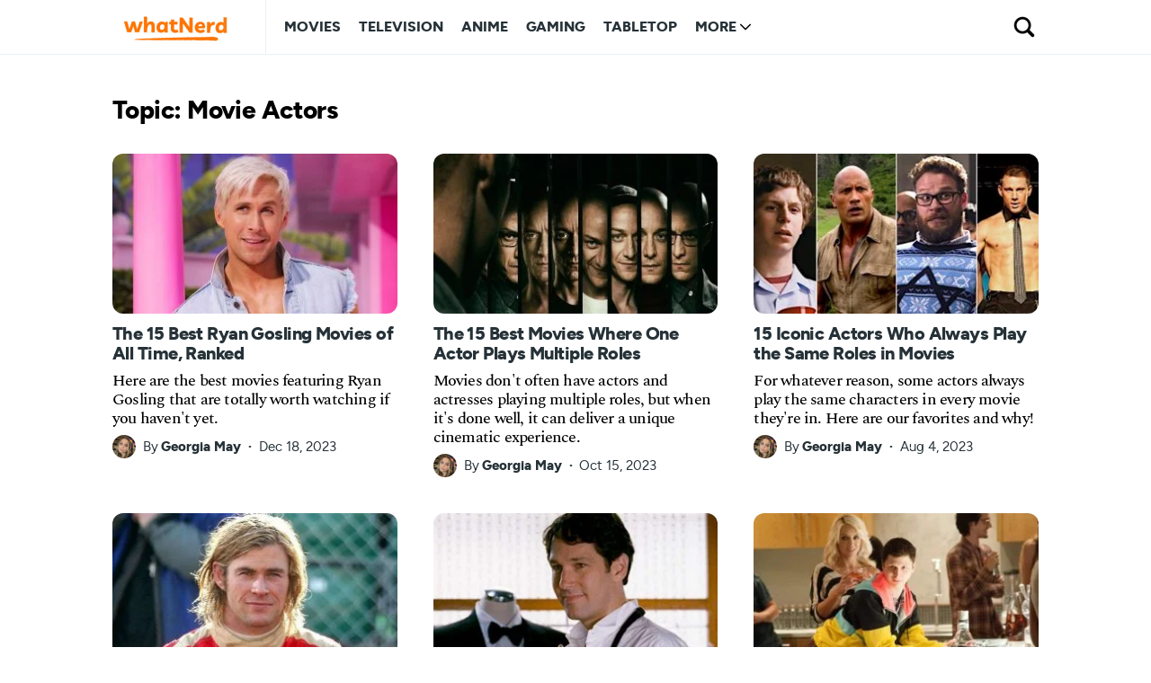

--- FILE ---
content_type: text/html; charset=UTF-8
request_url: https://whatnerd.com/tag/movie-actors/
body_size: 18868
content:
<!doctype html>
<html lang="en-US">
<head>
	<meta charset="UTF-8" />
	<meta name="viewport" content="width=device-width, initial-scale=1" />
	<link rel="profile" href="https://gmpg.org/xfn/11" />
	
	<link rel="dns-prefetch" href="https://www.googletagmanager.com" />
	<!--
	<link rel="preconnect" href="https://scripts.mediavine.com" />
	<link rel="preconnect" href="https://exchange.mediavine.com" />
	<link rel="preconnect" href="https://analytics.google.com" />
	<link rel="preconnect" href="https://faves.grow.me" />
	-->
	
		
	<link rel="preload" href="/wp-content/fonts/spectral-medium-webfont.woff2" as="font" type="font/woff2" crossorigin>
	<link rel="preload" href="/wp-content/fonts/figtree-extrabold-webfont.woff2" as="font" type="font/woff2" crossorigin>
	<link rel="preload" href="/wp-content/fonts/figtree-regular-webfont.woff2" as="font" type="font/woff2" crossorigin>
	<link rel="preload" href="/wp-content/fonts/spectral-mediumitalic-webfont.woff2" as="font" type="font/woff2" crossorigin>
	
	<title>Tag: Movie Actors - whatNerd</title>
	<style>img:is([sizes="auto" i], [sizes^="auto," i]) { contain-intrinsic-size: 3000px 1500px }</style>
	<meta name="robots" content="max-snippet:-1,max-image-preview:large,max-video-preview:-1" />
<link rel="canonical" href="https://whatnerd.com/tag/movie-actors/" />
<meta property="og:type" content="website" />
<meta property="og:locale" content="en_US" />
<meta property="og:site_name" content="whatNerd" />
<meta property="og:title" content="Tag: Movie Actors" />
<meta property="og:url" content="https://whatnerd.com/tag/movie-actors/" />
<meta property="og:image" content="https://whatnerd.com/wp-content/uploads/2023/08/favicon-20230819-transparent.png" />
<meta property="og:image:width" content="500" />
<meta property="og:image:height" content="500" />
<meta name="twitter:card" content="summary_large_image" />
<meta name="twitter:site" content="@whatnerdcom" />
<meta name="twitter:title" content="Tag: Movie Actors" />
<meta name="twitter:image" content="https://whatnerd.com/wp-content/uploads/2023/08/favicon-20230819-transparent.png" />
<script type="application/ld+json">{"@context":"https://schema.org","@graph":[{"@type":"WebSite","@id":"https://whatnerd.com/#/schema/WebSite","url":"https://whatnerd.com/","name":"whatNerd","description":"The best of geek entertainment: anime, movies, TV, gaming, tabletop, and books!","inLanguage":"en-US","potentialAction":{"@type":"SearchAction","target":{"@type":"EntryPoint","urlTemplate":"https://whatnerd.com/search/{search_term_string}/"},"query-input":"required name=search_term_string"},"publisher":{"@type":"Organization","@id":"https://whatnerd.com/#/schema/Organization","name":"whatNerd","url":"https://whatnerd.com/","sameAs":["https://www.facebook.com/whatnerd/","https://twitter.com/whatnerdcom","https://www.pinterest.com/whatnerd/"],"logo":{"@type":"ImageObject","url":"https://whatnerd.com/wp-content/uploads/2023/08/favicon-20230819-transparent.png","contentUrl":"https://whatnerd.com/wp-content/uploads/2023/08/favicon-20230819-transparent.png","width":500,"height":500,"contentSize":"17155"}}},{"@type":"CollectionPage","@id":"https://whatnerd.com/tag/movie-actors/","url":"https://whatnerd.com/tag/movie-actors/","name":"Tag: Movie Actors - whatNerd","inLanguage":"en-US","isPartOf":{"@id":"https://whatnerd.com/#/schema/WebSite"},"breadcrumb":{"@type":"BreadcrumbList","@id":"https://whatnerd.com/#/schema/BreadcrumbList","itemListElement":[{"@type":"ListItem","position":1,"item":"https://whatnerd.com/","name":"whatNerd"},{"@type":"ListItem","position":2,"name":"Tag: Movie Actors"}]}}]}</script>
<link rel='dns-prefetch' href='//scripts.mediavine.com' />
<link rel='dns-prefetch' href='//www.googletagmanager.com' />
<link rel="alternate" type="application/rss+xml" title="whatNerd &raquo; Feed" href="https://whatnerd.com/feed/" />
<link rel="alternate" type="application/rss+xml" title="whatNerd &raquo; Comments Feed" href="https://whatnerd.com/comments/feed/" />
<link rel="alternate" type="application/rss+xml" title="whatNerd &raquo; Movie Actors Tag Feed" href="https://whatnerd.com/tag/movie-actors/feed/" />
<script type="text/javascript">
/* <![CDATA[ */
window._wpemojiSettings = {"baseUrl":"https:\/\/s.w.org\/images\/core\/emoji\/16.0.1\/72x72\/","ext":".png","svgUrl":"https:\/\/s.w.org\/images\/core\/emoji\/16.0.1\/svg\/","svgExt":".svg","source":{"concatemoji":"https:\/\/whatnerd.com\/wp-includes\/js\/wp-emoji-release.min.js?ver=b87a038d3ab154efd1a38830ea234b21"}};
/*! This file is auto-generated */
!function(s,n){var o,i,e;function c(e){try{var t={supportTests:e,timestamp:(new Date).valueOf()};sessionStorage.setItem(o,JSON.stringify(t))}catch(e){}}function p(e,t,n){e.clearRect(0,0,e.canvas.width,e.canvas.height),e.fillText(t,0,0);var t=new Uint32Array(e.getImageData(0,0,e.canvas.width,e.canvas.height).data),a=(e.clearRect(0,0,e.canvas.width,e.canvas.height),e.fillText(n,0,0),new Uint32Array(e.getImageData(0,0,e.canvas.width,e.canvas.height).data));return t.every(function(e,t){return e===a[t]})}function u(e,t){e.clearRect(0,0,e.canvas.width,e.canvas.height),e.fillText(t,0,0);for(var n=e.getImageData(16,16,1,1),a=0;a<n.data.length;a++)if(0!==n.data[a])return!1;return!0}function f(e,t,n,a){switch(t){case"flag":return n(e,"\ud83c\udff3\ufe0f\u200d\u26a7\ufe0f","\ud83c\udff3\ufe0f\u200b\u26a7\ufe0f")?!1:!n(e,"\ud83c\udde8\ud83c\uddf6","\ud83c\udde8\u200b\ud83c\uddf6")&&!n(e,"\ud83c\udff4\udb40\udc67\udb40\udc62\udb40\udc65\udb40\udc6e\udb40\udc67\udb40\udc7f","\ud83c\udff4\u200b\udb40\udc67\u200b\udb40\udc62\u200b\udb40\udc65\u200b\udb40\udc6e\u200b\udb40\udc67\u200b\udb40\udc7f");case"emoji":return!a(e,"\ud83e\udedf")}return!1}function g(e,t,n,a){var r="undefined"!=typeof WorkerGlobalScope&&self instanceof WorkerGlobalScope?new OffscreenCanvas(300,150):s.createElement("canvas"),o=r.getContext("2d",{willReadFrequently:!0}),i=(o.textBaseline="top",o.font="600 32px Arial",{});return e.forEach(function(e){i[e]=t(o,e,n,a)}),i}function t(e){var t=s.createElement("script");t.src=e,t.defer=!0,s.head.appendChild(t)}"undefined"!=typeof Promise&&(o="wpEmojiSettingsSupports",i=["flag","emoji"],n.supports={everything:!0,everythingExceptFlag:!0},e=new Promise(function(e){s.addEventListener("DOMContentLoaded",e,{once:!0})}),new Promise(function(t){var n=function(){try{var e=JSON.parse(sessionStorage.getItem(o));if("object"==typeof e&&"number"==typeof e.timestamp&&(new Date).valueOf()<e.timestamp+604800&&"object"==typeof e.supportTests)return e.supportTests}catch(e){}return null}();if(!n){if("undefined"!=typeof Worker&&"undefined"!=typeof OffscreenCanvas&&"undefined"!=typeof URL&&URL.createObjectURL&&"undefined"!=typeof Blob)try{var e="postMessage("+g.toString()+"("+[JSON.stringify(i),f.toString(),p.toString(),u.toString()].join(",")+"));",a=new Blob([e],{type:"text/javascript"}),r=new Worker(URL.createObjectURL(a),{name:"wpTestEmojiSupports"});return void(r.onmessage=function(e){c(n=e.data),r.terminate(),t(n)})}catch(e){}c(n=g(i,f,p,u))}t(n)}).then(function(e){for(var t in e)n.supports[t]=e[t],n.supports.everything=n.supports.everything&&n.supports[t],"flag"!==t&&(n.supports.everythingExceptFlag=n.supports.everythingExceptFlag&&n.supports[t]);n.supports.everythingExceptFlag=n.supports.everythingExceptFlag&&!n.supports.flag,n.DOMReady=!1,n.readyCallback=function(){n.DOMReady=!0}}).then(function(){return e}).then(function(){var e;n.supports.everything||(n.readyCallback(),(e=n.source||{}).concatemoji?t(e.concatemoji):e.wpemoji&&e.twemoji&&(t(e.twemoji),t(e.wpemoji)))}))}((window,document),window._wpemojiSettings);
/* ]]> */
</script>
<link rel='alternate stylesheet' id='powerkit-icons-css' href='https://whatnerd.com/wp-content/plugins/powerkit/assets/fonts/powerkit-icons.woff?ver=2.9.2' type='text/css' as='font' type='font/wof' crossorigin />
<link rel='stylesheet' id='powerkit-css' href='https://whatnerd.com/wp-content/plugins/powerkit/assets/css/powerkit.css?ver=2.9.2' type='text/css' media='all' />
<style id='wp-emoji-styles-inline-css' type='text/css'>

	img.wp-smiley, img.emoji {
		display: inline !important;
		border: none !important;
		box-shadow: none !important;
		height: 1em !important;
		width: 1em !important;
		margin: 0 0.07em !important;
		vertical-align: -0.1em !important;
		background: none !important;
		padding: 0 !important;
	}
</style>
<link rel='stylesheet' id='wp-block-library-css' href='https://whatnerd.com/wp-includes/css/dist/block-library/style.min.css?ver=b87a038d3ab154efd1a38830ea234b21' type='text/css' media='all' />
<link rel='stylesheet' id='absolute-reviews-css' href='https://whatnerd.com/wp-content/plugins/absolute-reviews/public/css/absolute-reviews-public.css?ver=1.1.6' type='text/css' media='all' />
<link rel='stylesheet' id='novashare-css-css' href='https://whatnerd.com/wp-content/plugins/novashare/css/style.min.css?ver=1.4.7' type='text/css' media='all' />
<link rel='stylesheet' id='powerkit-social-links-css' href='https://whatnerd.com/wp-content/plugins/powerkit/modules/social-links/public/css/public-powerkit-social-links.css?ver=2.9.2' type='text/css' media='all' />
<link rel='stylesheet' id='bsfrt_frontend-css' href='https://whatnerd.com/wp-content/plugins/read-meter/assets/css/bsfrt-frontend-css.css?ver=1753323357' type='text/css' media='all' />
<link rel='stylesheet' id='whatnerd-typography-css' href='https://whatnerd.com/wp-content/themes/newsblock-child/style-typography.css?ver=1753323358' type='text/css' media='all' />
<link rel='stylesheet' id='whatnerd-critical-style-css' href='https://whatnerd.com/wp-content/themes/newsblock-child/style-main-critical.css?ver=1753323358' type='text/css' media='all' />
<link rel='stylesheet' id='whatnerd-main-style-css' href='https://whatnerd.com/wp-content/themes/newsblock-child/style-main-noncritical.css?ver=1753323358' type='text/css' media='all' />
<script type="text/javascript"fetchpriority="high" data-noptimize="1" data-cfasync="false" defer src="https://scripts.mediavine.com/tags/whatnerd.js?ver=b87a038d3ab154efd1a38830ea234b21" id="mv-script-wrapper-js"></script>
<link rel="https://api.w.org/" href="https://whatnerd.com/wp-json/" /><link rel="alternate" title="JSON" type="application/json" href="https://whatnerd.com/wp-json/wp/v2/tags/1772" /><link rel="EditURI" type="application/rsd+xml" title="RSD" href="https://whatnerd.com/xmlrpc.php?rsd" />
		<link rel="preload" href="https://whatnerd.com/wp-content/plugins/absolute-reviews/fonts/absolute-reviews-icons.woff" as="font" type="font/woff" crossorigin>
		
<style type="text/css">
.entry-content .bsf-rt-reading-time{
background: #eeeeee;

color: #333333;

font-size: 15px;

margin-top: 
		1px;

margin-right: 
		1px;

margin-bottom: 
		1px;

margin-left: 
		1px;

padding-top: 
		0.5em;

padding-right: 
		0.7em;

padding-bottom: 
		0.5em;

padding-left: 
		0.7em;

width: max-content;

display: block;

min-width: 100px;

}

</style>
				<style type="text/css">
		.admin-bar .progress-container-top {
		background: #fcefe4;
		height: 8px;

		}
		.progress-container-top {
		background: #fcefe4;
		height: 8px;

		}
		.progress-container-bottom {
		background: #fcefe4;
		height: 8px;

		} 
		.progress-bar {
		background: #f97d0f;
		height: 8px;
		width: 0%;

		}           
		</style>
				<link rel="icon" href="https://whatnerd.com/wp-content/uploads/2023/08/favicon-20230819-transparent-60x60.png" sizes="32x32" />
<link rel="icon" href="https://whatnerd.com/wp-content/uploads/2023/08/favicon-20230819-transparent-350x350.png" sizes="192x192" />
<link rel="apple-touch-icon" href="https://whatnerd.com/wp-content/uploads/2023/08/favicon-20230819-transparent-180x180.png" />
<meta name="msapplication-TileImage" content="https://whatnerd.com/wp-content/uploads/2023/08/favicon-20230819-transparent-350x350.png" />
</head>

<body data-rsssl=1 class="archive tag tag-movie-actors tag-1772 wp-embed-responsive wp-theme-newsblock wp-child-theme-newsblock-child cs-page-layout-disabled cs-navbar-sticky-enabled cs-navbar-smart-enabled cs-sticky-sidebar-disabled" data-scheme='default' site-data-scheme='default'>



	<div class="cs-site-overlay"></div>

	<div class="cs-offcanvas">
		<div class="cs-offcanvas__header" data-scheme="default">
			
			<nav class="cs-offcanvas__nav">
						<div class="cs-logo ">
			<a class="cs-header__logo cs-logo-once " href="https://whatnerd.com/">
				<img src="https://whatnerd.com/wp-content/uploads/2023/08/logo-v10-main-fixed.png"  alt="whatNerd"  loading="eager"  srcset="https://whatnerd.com/wp-content/uploads/2023/08/logo-v10-main-fixed.png 1x, https://whatnerd.com/wp-content/uploads/2023/08/logo-v10-main-fixed@2x.png 2x"  width="140"  height="40" >			</a>

					</div>
		
				<span class="cs-offcanvas__toggle" role="button" aria-label="Close"><i class="cs-icon cs-icon-x"></i></span>
			</nav>

					</div>
		<aside class="cs-offcanvas__sidebar">
			<div class="cs-offcanvas__inner cs-offcanvas__area cs-widget-area">
				<div class="widget widget_nav_menu cs-d-lg-none"><div class="menu-header-mobile-container"><ul id="menu-header-mobile" class="menu"><li id="menu-item-463846" class="menu-item menu-item-type-taxonomy menu-item-object-category menu-item-463846"><a href="https://whatnerd.com/category/movies/" data-wpel-link="internal" rel="noopener">Movies</a></li>
<li id="menu-item-463848" class="menu-item menu-item-type-taxonomy menu-item-object-category menu-item-463848"><a href="https://whatnerd.com/category/tv/" data-wpel-link="internal" rel="noopener">Television</a></li>
<li id="menu-item-463849" class="menu-item menu-item-type-taxonomy menu-item-object-category menu-item-463849"><a href="https://whatnerd.com/category/anime/" data-wpel-link="internal" rel="noopener">Anime</a></li>
<li id="menu-item-463847" class="menu-item menu-item-type-taxonomy menu-item-object-category menu-item-463847"><a href="https://whatnerd.com/category/gaming/" data-wpel-link="internal" rel="noopener">Gaming</a></li>
<li id="menu-item-482542" class="menu-item menu-item-type-taxonomy menu-item-object-category menu-item-482542"><a href="https://whatnerd.com/category/tabletop/" data-wpel-link="internal" rel="noopener">Tabletop</a></li>
</ul></div></div>
				<div class="widget block-5 widget_block widget_search"><form role="search" method="get" action="https://whatnerd.com/" class="wp-block-search__button-inside wp-block-search__icon-button wp-block-search"    ><label class="wp-block-search__label" for="wp-block-search__input-1" >Search whatNerd...</label><div class="wp-block-search__inside-wrapper " ><input class="wp-block-search__input" id="wp-block-search__input-1" placeholder="" value="" type="search" name="s" required /><button aria-label="Search" class="wp-block-search__button has-icon wp-element-button" type="submit" ><svg class="search-icon" viewBox="0 0 24 24" width="24" height="24">
					<path d="M13 5c-3.3 0-6 2.7-6 6 0 1.4.5 2.7 1.3 3.7l-3.8 3.8 1.1 1.1 3.8-3.8c1 .8 2.3 1.3 3.7 1.3 3.3 0 6-2.7 6-6S16.3 5 13 5zm0 10.5c-2.5 0-4.5-2-4.5-4.5s2-4.5 4.5-4.5 4.5 2 4.5 4.5-2 4.5-4.5 4.5z"></path>
				</svg></button></div></form></div>			</div>
		</aside>
	</div>
	
<div id="page" class="cs-site">

	
	<div class="cs-site-inner">

		
		
<header class="cs-header cs-header-one" data-scheme="default">
	<div class="cs-container">
		<div class="cs-header__inner cs-header__inner-desktop">
			<div class="cs-header__col cs-col-left">
						<div class="cs-logo ">
			<a class="cs-header__logo cs-logo-once " href="https://whatnerd.com/">
				<img src="https://whatnerd.com/wp-content/uploads/2023/08/logo-v10-main-fixed.png"  alt="whatNerd"  loading="eager"  srcset="https://whatnerd.com/wp-content/uploads/2023/08/logo-v10-main-fixed.png 1x, https://whatnerd.com/wp-content/uploads/2023/08/logo-v10-main-fixed@2x.png 2x"  width="140"  height="40" >			</a>

					</div>
		<nav class="cs-header__nav"><ul id="menu-header-desktop" class="cs-header__nav-inner"><li id="menu-item-4508" class="menu-item menu-item-type-taxonomy menu-item-object-category menu-item-4508"><a href="https://whatnerd.com/category/movies/" data-wpel-link="internal" rel="noopener"><span>Movies</span></a></li>
<li id="menu-item-463817" class="menu-item menu-item-type-taxonomy menu-item-object-category menu-item-463817"><a href="https://whatnerd.com/category/tv/" data-wpel-link="internal" rel="noopener"><span>Television</span></a></li>
<li id="menu-item-35060" class="menu-item menu-item-type-taxonomy menu-item-object-category menu-item-35060"><a href="https://whatnerd.com/category/anime/" data-wpel-link="internal" rel="noopener"><span>Anime</span></a></li>
<li id="menu-item-4507" class="menu-item menu-item-type-taxonomy menu-item-object-category menu-item-4507"><a href="https://whatnerd.com/category/gaming/" data-wpel-link="internal" rel="noopener"><span>Gaming</span></a></li>
<li id="menu-item-482543" class="menu-item menu-item-type-taxonomy menu-item-object-category menu-item-482543"><a href="https://whatnerd.com/category/tabletop/" data-wpel-link="internal" rel="noopener"><span>Tabletop</span></a></li>
<li id="menu-item-463852" class="menu-item menu-item-type-custom menu-item-object-custom menu-item-has-children menu-item-463852"><a href="#"><span>More</span></a>
<ul class="sub-menu" data-scheme="default">
	<li id="menu-item-463854" class="menu-item menu-item-type-post_type menu-item-object-page menu-item-has-children menu-item-463854"><a href="https://whatnerd.com/about/" data-wpel-link="internal" rel="noopener">About Us</a>
	<ul class="sub-menu" data-scheme="default">
		<li id="menu-item-463853" class="menu-item menu-item-type-post_type menu-item-object-page menu-item-463853"><a href="https://whatnerd.com/about/team/" data-wpel-link="internal" rel="noopener">Our Team</a></li>
		<li id="menu-item-497574" class="menu-item menu-item-type-post_type menu-item-object-page menu-item-497574"><a href="https://whatnerd.com/contact/" data-wpel-link="internal" rel="noopener">Contact Us</a></li>
	</ul>
</li>
	<li id="menu-item-492279" class="menu-item menu-item-type-post_type menu-item-object-page menu-item-has-children menu-item-492279"><a href="https://whatnerd.com/best/" data-wpel-link="internal" rel="noopener">Our Best Articles</a>
	<ul class="sub-menu" data-scheme="default">
		<li id="menu-item-492286" class="menu-item menu-item-type-post_type menu-item-object-page menu-item-492286"><a href="https://whatnerd.com/best/anime/" data-wpel-link="internal" rel="noopener">Anime</a></li>
		<li id="menu-item-492287" class="menu-item menu-item-type-post_type menu-item-object-page menu-item-492287"><a href="https://whatnerd.com/best/tabletop/" data-wpel-link="internal" rel="noopener">Board Games &#038; Tabletop RPGs</a></li>
		<li id="menu-item-492288" class="menu-item menu-item-type-post_type menu-item-object-page menu-item-492288"><a href="https://whatnerd.com/best/movies/" data-wpel-link="internal" rel="noopener">Movies</a></li>
		<li id="menu-item-492289" class="menu-item menu-item-type-post_type menu-item-object-page menu-item-492289"><a href="https://whatnerd.com/best/tv/" data-wpel-link="internal" rel="noopener">Television</a></li>
		<li id="menu-item-492290" class="menu-item menu-item-type-post_type menu-item-object-page menu-item-492290"><a href="https://whatnerd.com/best/gaming/" data-wpel-link="internal" rel="noopener">Video Games</a></li>
	</ul>
</li>
	<li id="menu-item-463856" class="menu-item menu-item-type-post_type menu-item-object-page menu-item-463856"><a href="https://whatnerd.com/affiliate/" data-wpel-link="internal" rel="noopener">Affiliate Disclosure</a></li>
	<li id="menu-item-463855" class="menu-item menu-item-type-post_type menu-item-object-page menu-item-privacy-policy menu-item-463855"><a rel="privacy-policy noopener" href="https://whatnerd.com/privacy/" data-wpel-link="internal">Privacy Policy</a></li>
</ul>
</li>
</ul></nav>			</div>
			<div class="cs-header__col cs-col-right">
						<span class="cs-header__search-toggle" role="button" aria-label="Search">
			<i class="cs-icon cs-icon-search"></i>
		</span>
					</div>
		</div>

		
<div class="cs-header__inner cs-header__inner-mobile">
	<div class="cs-header__col cs-col-left">
						<span class="cs-header__offcanvas-toggle " role="button" aria-label="Menu">
					<i class="cs-icon cs-icon-menu"></i>
				</span>
				</div>
	<div class="cs-header__col cs-col-center">
				<div class="cs-logo ">
			<a class="cs-header__logo cs-logo-once " href="https://whatnerd.com/">
				<img src="https://whatnerd.com/wp-content/uploads/2023/08/logo-v10-main-fixed.png"  alt="whatNerd"  loading="eager"  srcset="https://whatnerd.com/wp-content/uploads/2023/08/logo-v10-main-fixed.png 1x, https://whatnerd.com/wp-content/uploads/2023/08/logo-v10-main-fixed@2x.png 2x"  width="140"  height="40" >			</a>

					</div>
			</div>
	<div class="cs-header__col cs-col-right">
				<span class="cs-header__search-toggle" role="button" aria-label="Search">
			<i class="cs-icon cs-icon-search"></i>
		</span>
			</div>
</div>
	</div>

	
<div class="cs-search" data-scheme="inverse">
	<div class="cs-container">
		<form role="search" method="get" class="cs-search__nav-form" action="https://whatnerd.com/">
			<div class="cs-search__group">
				<button class="cs-search__submit" aria-label="Submit">
					<i class="cs-icon cs-icon-search"></i>
				</button>

				<input data-swpparentel=".cs-header .cs-search-live-result" required class="cs-search__input" data-swplive="true" type="search" value="" name="s" placeholder="What are you searching for?">

				<button class="cs-search__close" aria-label="Close">
					<i class="cs-icon cs-icon-x"></i>
				</button>
			</div>
		</form>

		<div class="cs-search__content">
			
			
			<div class="cs-search-live-result"></div>
		</div>
	</div>
</div>
	
	</header>



		
		<main id="main" class="cs-site-primary">

			
			<div class="cs-site-content cs-sidebar-disabled cs-metabar-disabled section-heading-default-style-15">

				
				<div id="cs-container" class="cs-container">

					
					<div id="content" class="cs-main-content">

						
<div id="primary" class="cs-content-area">

	
<div class="cs-page__header ">


		<h1 class="cs-page__title">Topic: Movie Actors</h1>	
			<!--
			<div class="entry-content">
				<div class="wp-block-buttons">
					<div class="wp-block-button"><a class="wp-block-button__link" href="https://whatnerd.com/subscribe/" data-wpel-link="internal" rel="noopener">whatNerd Insider</a></div>
				</div>
			</div>
			-->
	
			</div>

			<div class="cs-posts-area cs-posts-area-posts">
			<div class="cs-posts-area__outer">
				<div class="cs-posts-area__main  cs-posts-area__archive cs-posts-area__grid cs-posts-area__fullwidth">
					
<article class="post-487182 post type-post status-publish format-standard has-post-thumbnail category-movies tag-movie-actors cs-entry cs-video-wrap">
	<div class="cs-entry__outer">
						<div class="cs-entry__inner cs-entry__thumbnail cs-entry__overlay cs-overlay-ratio cs-ratio-landscape-16-9" >

											<a href="https://whatnerd.com/best-ryan-gosling-movies/" class="cs-overlay-link" data-wpel-link="internal" rel="noopener">
							<div class="cs-overlay-background cs-overlay-transparent">
								<img width="320" height="180" src="https://whatnerd.com/wp-content/uploads/2023/12/best-ryan-gosling-movies-barbie-featured-320x180.jpg" class="attachment-csco-thumbnail-small size-csco-thumbnail-small wp-post-image" alt="The 15 Best Ryan Gosling Movies of All Time, Ranked" loading="eager" fetchpriority="high" decoding="async" srcset="https://whatnerd.com/wp-content/uploads/2023/12/best-ryan-gosling-movies-barbie-featured-320x180.jpg 320w, https://whatnerd.com/wp-content/uploads/2023/12/best-ryan-gosling-movies-barbie-featured-620x349.jpg 620w, https://whatnerd.com/wp-content/uploads/2023/12/best-ryan-gosling-movies-barbie-featured.jpg 1600w" sizes="(max-width: 320px) 100vw, 320px" />							</div>
						</a>
					
					
									</div>
			
		<div class="cs-entry__inner cs-entry__content">

			
			<h2 class="cs-entry__title"><a href="https://whatnerd.com/best-ryan-gosling-movies/" data-wpel-link="internal" rel="noopener">The 15 Best Ryan Gosling Movies of All Time, Ranked</a></h2>			
								<div class="cs-entry__excerpt">
						Here are the best movies featuring Ryan Gosling that are totally worth watching if you haven't yet.					</div>
								
			<div class="cs-entry__post-meta" ><div class="cs-meta-author"><span class="cs-photo"><img alt='' src='https://secure.gravatar.com/avatar/8eb48af4a4ff92a8344b70525f254a527d1fb19537c5bdc47fbfe978b286b167?s=26&#038;d=mm&#038;r=pg' srcset='https://secure.gravatar.com/avatar/8eb48af4a4ff92a8344b70525f254a527d1fb19537c5bdc47fbfe978b286b167?s=52&#038;d=mm&#038;r=pg 2x' class='avatar avatar-26 photo' height='26' width='26' loading='lazy' decoding='async'/></span><span class="cs-by">By</span><span class="cs-author"><a class="cs-meta-author-inner url fn n" href="https://whatnerd.com/author/gbrawn/" title="View all posts by Georgia May" data-wpel-link="internal" rel="noopener">Georgia May</a></span></div><div class="cs-meta-date">Dec 18, 2023</div></div>		</div>
	</div>
</article>

<article class="post-416750 post type-post status-publish format-standard has-post-thumbnail category-movies tag-movie-actors tag-movie-lore cs-entry cs-video-wrap">
	<div class="cs-entry__outer">
						<div class="cs-entry__inner cs-entry__thumbnail cs-entry__overlay cs-overlay-ratio cs-ratio-landscape-16-9" >

											<a href="https://whatnerd.com/best-movies-where-actors-play-multiple-characters-roles/" class="cs-overlay-link" data-wpel-link="internal" rel="noopener">
							<div class="cs-overlay-background cs-overlay-transparent">
								<img width="320" height="180" src="https://whatnerd.com/wp-content/uploads/2024/01/best-movies-where-actors-play-multiple-characters-roles-split-featured-320x180.jpg" class="attachment-csco-thumbnail-small size-csco-thumbnail-small wp-post-image" alt="The 15 Best Movies Where One Actor Plays Multiple Roles" decoding="async" loading="lazy" srcset="https://whatnerd.com/wp-content/uploads/2024/01/best-movies-where-actors-play-multiple-characters-roles-split-featured-320x180.jpg 320w, https://whatnerd.com/wp-content/uploads/2024/01/best-movies-where-actors-play-multiple-characters-roles-split-featured-620x349.jpg 620w, https://whatnerd.com/wp-content/uploads/2024/01/best-movies-where-actors-play-multiple-characters-roles-split-featured.jpg 1600w" sizes="auto, (max-width: 320px) 100vw, 320px" />							</div>
						</a>
					
					
									</div>
			
		<div class="cs-entry__inner cs-entry__content">

			
			<h2 class="cs-entry__title"><a href="https://whatnerd.com/best-movies-where-actors-play-multiple-characters-roles/" data-wpel-link="internal" rel="noopener">The 15 Best Movies Where One Actor Plays Multiple Roles</a></h2>			
								<div class="cs-entry__excerpt">
						Movies don't often have actors and actresses playing multiple roles, but when it's done well, it can deliver a unique cinematic experience.					</div>
								
			<div class="cs-entry__post-meta" ><div class="cs-meta-author"><span class="cs-photo"><img alt='' src='https://secure.gravatar.com/avatar/8eb48af4a4ff92a8344b70525f254a527d1fb19537c5bdc47fbfe978b286b167?s=26&#038;d=mm&#038;r=pg' srcset='https://secure.gravatar.com/avatar/8eb48af4a4ff92a8344b70525f254a527d1fb19537c5bdc47fbfe978b286b167?s=52&#038;d=mm&#038;r=pg 2x' class='avatar avatar-26 photo' height='26' width='26' loading='lazy' decoding='async'/></span><span class="cs-by">By</span><span class="cs-author"><a class="cs-meta-author-inner url fn n" href="https://whatnerd.com/author/gbrawn/" title="View all posts by Georgia May" data-wpel-link="internal" rel="noopener">Georgia May</a></span></div><div class="cs-meta-date">Oct 15, 2023</div></div>		</div>
	</div>
</article>

<article class="post-371511 post type-post status-publish format-standard has-post-thumbnail category-movies tag-movie-actors cs-entry cs-video-wrap">
	<div class="cs-entry__outer">
						<div class="cs-entry__inner cs-entry__thumbnail cs-entry__overlay cs-overlay-ratio cs-ratio-landscape-16-9" >

											<a href="https://whatnerd.com/typecasted-actors-always-play-same-character/" class="cs-overlay-link" data-wpel-link="internal" rel="noopener">
							<div class="cs-overlay-background cs-overlay-transparent">
								<img width="360" height="180" src="https://whatnerd.com/wp-content/uploads/2021/05/typecasted-actors-always-play-same-characters-featured-360x180.jpg" class="attachment-csco-thumbnail-small size-csco-thumbnail-small wp-post-image" alt="15 Iconic Actors Who Always Play the Same Roles in Movies" decoding="async" loading="lazy" srcset="https://whatnerd.com/wp-content/uploads/2021/05/typecasted-actors-always-play-same-characters-featured-360x180.jpg 360w, https://whatnerd.com/wp-content/uploads/2021/05/typecasted-actors-always-play-same-characters-featured-700x350.jpg 700w, https://whatnerd.com/wp-content/uploads/2021/05/typecasted-actors-always-play-same-characters-featured.jpg 1000w" sizes="auto, (max-width: 360px) 100vw, 360px" />							</div>
						</a>
					
					
									</div>
			
		<div class="cs-entry__inner cs-entry__content">

			
			<h2 class="cs-entry__title"><a href="https://whatnerd.com/typecasted-actors-always-play-same-character/" data-wpel-link="internal" rel="noopener">15 Iconic Actors Who Always Play the Same Roles in Movies</a></h2>			
								<div class="cs-entry__excerpt">
						For whatever reason, some actors always play the same characters in every movie they're in. Here are our favorites and why!					</div>
								
			<div class="cs-entry__post-meta" ><div class="cs-meta-author"><span class="cs-photo"><img alt='' src='https://secure.gravatar.com/avatar/8eb48af4a4ff92a8344b70525f254a527d1fb19537c5bdc47fbfe978b286b167?s=26&#038;d=mm&#038;r=pg' srcset='https://secure.gravatar.com/avatar/8eb48af4a4ff92a8344b70525f254a527d1fb19537c5bdc47fbfe978b286b167?s=52&#038;d=mm&#038;r=pg 2x' class='avatar avatar-26 photo' height='26' width='26' loading='lazy' decoding='async'/></span><span class="cs-by">By</span><span class="cs-author"><a class="cs-meta-author-inner url fn n" href="https://whatnerd.com/author/gbrawn/" title="View all posts by Georgia May" data-wpel-link="internal" rel="noopener">Georgia May</a></span></div><div class="cs-meta-date">Aug 4, 2023</div></div>		</div>
	</div>
</article>

<article class="post-452471 post type-post status-publish format-standard has-post-thumbnail category-movies tag-movie-actors cs-entry cs-video-wrap">
	<div class="cs-entry__outer">
						<div class="cs-entry__inner cs-entry__thumbnail cs-entry__overlay cs-overlay-ratio cs-ratio-landscape-16-9" >

											<a href="https://whatnerd.com/best-chris-hemsworth-movies-ranked/" class="cs-overlay-link" data-wpel-link="internal" rel="noopener">
							<div class="cs-overlay-background cs-overlay-transparent">
								<img width="360" height="180" src="https://whatnerd.com/wp-content/uploads/2023/07/best-chris-hemsworth-movies-ranked-rush-featured-360x180.jpg" class="attachment-csco-thumbnail-small size-csco-thumbnail-small wp-post-image" alt="The 8 Best Movies With Chris Hemsworth, Ranked" decoding="async" loading="lazy" srcset="https://whatnerd.com/wp-content/uploads/2023/07/best-chris-hemsworth-movies-ranked-rush-featured-360x180.jpg 360w, https://whatnerd.com/wp-content/uploads/2023/07/best-chris-hemsworth-movies-ranked-rush-featured-700x350.jpg 700w, https://whatnerd.com/wp-content/uploads/2023/07/best-chris-hemsworth-movies-ranked-rush-featured.jpg 1000w" sizes="auto, (max-width: 360px) 100vw, 360px" />							</div>
						</a>
					
					
									</div>
			
		<div class="cs-entry__inner cs-entry__content">

			
			<h2 class="cs-entry__title"><a href="https://whatnerd.com/best-chris-hemsworth-movies-ranked/" data-wpel-link="internal" rel="noopener">The 8 Best Movies With Chris Hemsworth, Ranked</a></h2>			
								<div class="cs-entry__excerpt">
						Chris Hemsworth has over 45 acting credits to his name. Here are his best movies worth watching and why they stand out!					</div>
								
			<div class="cs-entry__post-meta" ><div class="cs-meta-author"><span class="cs-photo"><img alt='' src='https://secure.gravatar.com/avatar/553d61fc417549cc4283dee78656d81b0ac681485c3f7b42cc3747cdf35df9d9?s=26&#038;d=mm&#038;r=pg' srcset='https://secure.gravatar.com/avatar/553d61fc417549cc4283dee78656d81b0ac681485c3f7b42cc3747cdf35df9d9?s=52&#038;d=mm&#038;r=pg 2x' class='avatar avatar-26 photo' height='26' width='26' loading='lazy' decoding='async'/></span><span class="cs-by">By</span><span class="cs-author"><a class="cs-meta-author-inner url fn n" href="https://whatnerd.com/author/moneill/" title="View all posts by Matt O&#039;Neill" data-wpel-link="internal" rel="noopener">Matt O'Neill</a></span></div><div class="cs-meta-date">Jul 27, 2023</div></div>		</div>
	</div>
</article>

<article class="post-2973 post type-post status-publish format-standard has-post-thumbnail category-movies tag-movie-actors cs-entry cs-video-wrap">
	<div class="cs-entry__outer">
						<div class="cs-entry__inner cs-entry__thumbnail cs-entry__overlay cs-overlay-ratio cs-ratio-landscape-16-9" >

											<a href="https://whatnerd.com/best-paul-rudd-movies-ranked/" class="cs-overlay-link" data-wpel-link="internal" rel="noopener">
							<div class="cs-overlay-background cs-overlay-transparent">
								<img width="360" height="180" src="https://whatnerd.com/wp-content/uploads/2022/09/best-paul-rudd-movies-ranked-i-love-you-man-featured-360x180.jpg" class="attachment-csco-thumbnail-small size-csco-thumbnail-small wp-post-image" alt="The 10 Best Paul Rudd Movies of All Time, Ranked" decoding="async" loading="lazy" srcset="https://whatnerd.com/wp-content/uploads/2022/09/best-paul-rudd-movies-ranked-i-love-you-man-featured-360x180.jpg 360w, https://whatnerd.com/wp-content/uploads/2022/09/best-paul-rudd-movies-ranked-i-love-you-man-featured-700x350.jpg 700w, https://whatnerd.com/wp-content/uploads/2022/09/best-paul-rudd-movies-ranked-i-love-you-man-featured.jpg 1000w" sizes="auto, (max-width: 360px) 100vw, 360px" />							</div>
						</a>
					
					
									</div>
			
		<div class="cs-entry__inner cs-entry__content">

			
			<h2 class="cs-entry__title"><a href="https://whatnerd.com/best-paul-rudd-movies-ranked/" data-wpel-link="internal" rel="noopener">The 10 Best Paul Rudd Movies of All Time, Ranked</a></h2>			
								<div class="cs-entry__excerpt">
						Paul Rudd has more than just his charm and ageless looks. Here are the best Paul Rudd movies that showcase him at his peak.					</div>
								
			<div class="cs-entry__post-meta" ><div class="cs-meta-author"><span class="cs-photo"><img alt='' src='https://secure.gravatar.com/avatar/88fa9d7dd97b457e5040548e997039b07ece94d8aa749d501461f5758b5b95b3?s=26&#038;d=mm&#038;r=pg' srcset='https://secure.gravatar.com/avatar/88fa9d7dd97b457e5040548e997039b07ece94d8aa749d501461f5758b5b95b3?s=52&#038;d=mm&#038;r=pg 2x' class='avatar avatar-26 photo' height='26' width='26' loading='lazy' decoding='async'/></span><span class="cs-by">By</span><span class="cs-author"><a class="cs-meta-author-inner url fn n" href="https://whatnerd.com/author/palfar/" title="View all posts by Paolo Alfar" data-wpel-link="internal" rel="noopener">Paolo Alfar</a></span></div><div class="cs-meta-date">Jul 21, 2023</div></div>		</div>
	</div>
</article>

<article class="post-416621 post type-post status-publish format-standard has-post-thumbnail category-movies tag-movie-actors tag-movie-lore cs-entry cs-video-wrap">
	<div class="cs-entry__outer">
						<div class="cs-entry__inner cs-entry__thumbnail cs-entry__overlay cs-overlay-ratio cs-ratio-landscape-16-9" >

											<a href="https://whatnerd.com/best-movies-where-actors-play-themselves/" class="cs-overlay-link" data-wpel-link="internal" rel="noopener">
							<div class="cs-overlay-background cs-overlay-transparent">
								<img width="360" height="180" src="https://whatnerd.com/wp-content/uploads/2022/05/best-movies-where-actors-play-themselves-this-is-the-end-michael-cera-featured-360x180.jpg" class="attachment-csco-thumbnail-small size-csco-thumbnail-small wp-post-image" alt="The 11 Best Movies Where Actors Play Themselves" decoding="async" loading="lazy" srcset="https://whatnerd.com/wp-content/uploads/2022/05/best-movies-where-actors-play-themselves-this-is-the-end-michael-cera-featured-360x180.jpg 360w, https://whatnerd.com/wp-content/uploads/2022/05/best-movies-where-actors-play-themselves-this-is-the-end-michael-cera-featured-700x350.jpg 700w, https://whatnerd.com/wp-content/uploads/2022/05/best-movies-where-actors-play-themselves-this-is-the-end-michael-cera-featured.jpg 1000w" sizes="auto, (max-width: 360px) 100vw, 360px" />							</div>
						</a>
					
					
									</div>
			
		<div class="cs-entry__inner cs-entry__content">

			
			<h2 class="cs-entry__title"><a href="https://whatnerd.com/best-movies-where-actors-play-themselves/" data-wpel-link="internal" rel="noopener">The 11 Best Movies Where Actors Play Themselves</a></h2>			
								<div class="cs-entry__excerpt">
						It's unusually fun when actors and actresses appear in movies as themselves. Here are some of our favorite examples!					</div>
								
			<div class="cs-entry__post-meta" ><div class="cs-meta-author"><span class="cs-photo"><img alt='' src='https://secure.gravatar.com/avatar/8eb48af4a4ff92a8344b70525f254a527d1fb19537c5bdc47fbfe978b286b167?s=26&#038;d=mm&#038;r=pg' srcset='https://secure.gravatar.com/avatar/8eb48af4a4ff92a8344b70525f254a527d1fb19537c5bdc47fbfe978b286b167?s=52&#038;d=mm&#038;r=pg 2x' class='avatar avatar-26 photo' height='26' width='26' loading='lazy' decoding='async'/></span><span class="cs-by">By</span><span class="cs-author"><a class="cs-meta-author-inner url fn n" href="https://whatnerd.com/author/gbrawn/" title="View all posts by Georgia May" data-wpel-link="internal" rel="noopener">Georgia May</a></span></div><div class="cs-meta-date">Jun 21, 2023</div></div>		</div>
	</div>
</article>

<article class="post-449550 post type-post status-publish format-standard has-post-thumbnail category-movies tag-movie-actors cs-entry cs-video-wrap">
	<div class="cs-entry__outer">
						<div class="cs-entry__inner cs-entry__thumbnail cs-entry__overlay cs-overlay-ratio cs-ratio-landscape-16-9" >

											<a href="https://whatnerd.com/best-movies-with-seth-rogen/" class="cs-overlay-link" data-wpel-link="internal" rel="noopener">
							<div class="cs-overlay-background cs-overlay-transparent">
								<img width="360" height="180" src="https://whatnerd.com/wp-content/uploads/2023/03/best-movies-with-seth-rogen-the-fabelmans-featured-360x180.jpg" class="attachment-csco-thumbnail-small size-csco-thumbnail-small wp-post-image" alt="The 7 Best Movies With Seth Rogen, Ranked" decoding="async" loading="lazy" srcset="https://whatnerd.com/wp-content/uploads/2023/03/best-movies-with-seth-rogen-the-fabelmans-featured-360x180.jpg 360w, https://whatnerd.com/wp-content/uploads/2023/03/best-movies-with-seth-rogen-the-fabelmans-featured-700x350.jpg 700w, https://whatnerd.com/wp-content/uploads/2023/03/best-movies-with-seth-rogen-the-fabelmans-featured.jpg 1000w" sizes="auto, (max-width: 360px) 100vw, 360px" />							</div>
						</a>
					
					
									</div>
			
		<div class="cs-entry__inner cs-entry__content">

			
			<h2 class="cs-entry__title"><a href="https://whatnerd.com/best-movies-with-seth-rogen/" data-wpel-link="internal" rel="noopener">The 7 Best Movies With Seth Rogen, Ranked</a></h2>			
								<div class="cs-entry__excerpt">
						Despite his lazy stoner image, Seth Rogen has actually had several great performances in various kinds of movies.					</div>
								
			<div class="cs-entry__post-meta" ><div class="cs-meta-author"><span class="cs-photo"><img alt='' src='https://secure.gravatar.com/avatar/553d61fc417549cc4283dee78656d81b0ac681485c3f7b42cc3747cdf35df9d9?s=26&#038;d=mm&#038;r=pg' srcset='https://secure.gravatar.com/avatar/553d61fc417549cc4283dee78656d81b0ac681485c3f7b42cc3747cdf35df9d9?s=52&#038;d=mm&#038;r=pg 2x' class='avatar avatar-26 photo' height='26' width='26' loading='lazy' decoding='async'/></span><span class="cs-by">By</span><span class="cs-author"><a class="cs-meta-author-inner url fn n" href="https://whatnerd.com/author/moneill/" title="View all posts by Matt O&#039;Neill" data-wpel-link="internal" rel="noopener">Matt O'Neill</a></span></div><div class="cs-meta-date">Apr 11, 2023</div></div>		</div>
	</div>
</article>

<article class="post-394402 post type-post status-publish format-standard has-post-thumbnail category-movies tag-movie-actors tag-movie-lore cs-entry cs-video-wrap">
	<div class="cs-entry__outer">
						<div class="cs-entry__inner cs-entry__thumbnail cs-entry__overlay cs-overlay-ratio cs-ratio-landscape-16-9" >

											<a href="https://whatnerd.com/actor-actress-costars-who-hated-each-other-in-real-life/" class="cs-overlay-link" data-wpel-link="internal" rel="noopener">
							<div class="cs-overlay-background cs-overlay-transparent">
								<img width="360" height="180" src="https://whatnerd.com/wp-content/uploads/2021/09/actors-actresses-hated-each-other-in-real-life-featured-360x180.jpg" class="attachment-csco-thumbnail-small size-csco-thumbnail-small wp-post-image" alt="11 Actor Co-Stars Who Hated Each Other in Real Life (And Why)" decoding="async" loading="lazy" srcset="https://whatnerd.com/wp-content/uploads/2021/09/actors-actresses-hated-each-other-in-real-life-featured-360x180.jpg 360w, https://whatnerd.com/wp-content/uploads/2021/09/actors-actresses-hated-each-other-in-real-life-featured-700x350.jpg 700w, https://whatnerd.com/wp-content/uploads/2021/09/actors-actresses-hated-each-other-in-real-life-featured.jpg 1000w" sizes="auto, (max-width: 360px) 100vw, 360px" />							</div>
						</a>
					
					
									</div>
			
		<div class="cs-entry__inner cs-entry__content">

			
			<h2 class="cs-entry__title"><a href="https://whatnerd.com/actor-actress-costars-who-hated-each-other-in-real-life/" data-wpel-link="internal" rel="noopener">11 Actor Co-Stars Who Hated Each Other in Real Life (And Why)</a></h2>			
								<div class="cs-entry__excerpt">
						Some on-screen performances are so good, you'd never know that the actors and actresses involved weren't on good terms!					</div>
								
			<div class="cs-entry__post-meta" ><div class="cs-meta-author"><span class="cs-photo"><img alt='' src='https://secure.gravatar.com/avatar/8eb48af4a4ff92a8344b70525f254a527d1fb19537c5bdc47fbfe978b286b167?s=26&#038;d=mm&#038;r=pg' srcset='https://secure.gravatar.com/avatar/8eb48af4a4ff92a8344b70525f254a527d1fb19537c5bdc47fbfe978b286b167?s=52&#038;d=mm&#038;r=pg 2x' class='avatar avatar-26 photo' height='26' width='26' loading='lazy' decoding='async'/></span><span class="cs-by">By</span><span class="cs-author"><a class="cs-meta-author-inner url fn n" href="https://whatnerd.com/author/gbrawn/" title="View all posts by Georgia May" data-wpel-link="internal" rel="noopener">Georgia May</a></span></div><div class="cs-meta-date">Apr 1, 2023</div></div>		</div>
	</div>
</article>

<article class="post-449430 post type-post status-publish format-standard has-post-thumbnail category-movies tag-movie-actors cs-entry cs-video-wrap">
	<div class="cs-entry__outer">
						<div class="cs-entry__inner cs-entry__thumbnail cs-entry__overlay cs-overlay-ratio cs-ratio-landscape-16-9" >

											<a href="https://whatnerd.com/best-australian-actors-hollywood-ranked/" class="cs-overlay-link" data-wpel-link="internal" rel="noopener">
							<div class="cs-overlay-background cs-overlay-transparent">
								<img width="360" height="180" src="https://whatnerd.com/wp-content/uploads/2023/02/best-australian-actors-hollywood-ranked-hugh-jackman-greatest-showman-featured-360x180.jpg" class="attachment-csco-thumbnail-small size-csco-thumbnail-small wp-post-image" alt="The 7 Best Australian Actors in Hollywood, Ranked" decoding="async" loading="lazy" srcset="https://whatnerd.com/wp-content/uploads/2023/02/best-australian-actors-hollywood-ranked-hugh-jackman-greatest-showman-featured-360x180.jpg 360w, https://whatnerd.com/wp-content/uploads/2023/02/best-australian-actors-hollywood-ranked-hugh-jackman-greatest-showman-featured-700x350.jpg 700w, https://whatnerd.com/wp-content/uploads/2023/02/best-australian-actors-hollywood-ranked-hugh-jackman-greatest-showman-featured.jpg 1000w" sizes="auto, (max-width: 360px) 100vw, 360px" />							</div>
						</a>
					
					
									</div>
			
		<div class="cs-entry__inner cs-entry__content">

			
			<h2 class="cs-entry__title"><a href="https://whatnerd.com/best-australian-actors-hollywood-ranked/" data-wpel-link="internal" rel="noopener">The 7 Best Australian Actors in Hollywood, Ranked</a></h2>			
								<div class="cs-entry__excerpt">
						Did you know some of your favorite Hollywood actors are probably Australian? Here are the best ones who deserve their fame.					</div>
								
			<div class="cs-entry__post-meta" ><div class="cs-meta-author"><span class="cs-photo"><img alt='' src='https://secure.gravatar.com/avatar/6b85e78f81cb0a62dfc94c3f677cb8ffe8f4c3bac60c47fffb25b0108c672abd?s=26&#038;d=mm&#038;r=pg' srcset='https://secure.gravatar.com/avatar/6b85e78f81cb0a62dfc94c3f677cb8ffe8f4c3bac60c47fffb25b0108c672abd?s=52&#038;d=mm&#038;r=pg 2x' class='avatar avatar-26 photo' height='26' width='26' loading='lazy' decoding='async'/></span><span class="cs-by">By</span><span class="cs-author"><a class="cs-meta-author-inner url fn n" href="https://whatnerd.com/author/cmcmanus/" title="View all posts by Conall McManus" data-wpel-link="internal" rel="noopener">Conall McManus</a></span></div><div class="cs-meta-date">Mar 8, 2023</div></div>		</div>
	</div>
</article>

<article class="post-444709 post type-post status-publish format-standard has-post-thumbnail category-movies tag-movie-actors cs-entry cs-video-wrap">
	<div class="cs-entry__outer">
						<div class="cs-entry__inner cs-entry__thumbnail cs-entry__overlay cs-overlay-ratio cs-ratio-landscape-16-9" >

											<a href="https://whatnerd.com/best-jennifer-lawrence-movies-ranked/" class="cs-overlay-link" data-wpel-link="internal" rel="noopener">
							<div class="cs-overlay-background cs-overlay-transparent">
								<img width="360" height="180" src="https://whatnerd.com/wp-content/uploads/2023/01/best-jennifer-lawrence-movies-ranked-american-hustle-featured-360x180.jpg" class="attachment-csco-thumbnail-small size-csco-thumbnail-small wp-post-image" alt="The 10 Best Jennifer Lawrence Movies of All Time, Ranked" decoding="async" loading="lazy" srcset="https://whatnerd.com/wp-content/uploads/2023/01/best-jennifer-lawrence-movies-ranked-american-hustle-featured-360x180.jpg 360w, https://whatnerd.com/wp-content/uploads/2023/01/best-jennifer-lawrence-movies-ranked-american-hustle-featured-700x350.jpg 700w, https://whatnerd.com/wp-content/uploads/2023/01/best-jennifer-lawrence-movies-ranked-american-hustle-featured.jpg 1000w" sizes="auto, (max-width: 360px) 100vw, 360px" />							</div>
						</a>
					
					
									</div>
			
		<div class="cs-entry__inner cs-entry__content">

			
			<h2 class="cs-entry__title"><a href="https://whatnerd.com/best-jennifer-lawrence-movies-ranked/" data-wpel-link="internal" rel="noopener">The 10 Best Jennifer Lawrence Movies of All Time, Ranked</a></h2>			
								<div class="cs-entry__excerpt">
						Jennifer Lawrence has had her ups and downs as a celebrity and as an actress. Here are the highlights of her filmography.					</div>
								
			<div class="cs-entry__post-meta" ><div class="cs-meta-author"><span class="cs-photo"><img alt='' src='https://secure.gravatar.com/avatar/df2c1868cc9750cf6693fd2f594936036e423777138b692de943699940841588?s=26&#038;d=mm&#038;r=pg' srcset='https://secure.gravatar.com/avatar/df2c1868cc9750cf6693fd2f594936036e423777138b692de943699940841588?s=52&#038;d=mm&#038;r=pg 2x' class='avatar avatar-26 photo' height='26' width='26' loading='lazy' decoding='async'/></span><span class="cs-by">By</span><span class="cs-author"><a class="cs-meta-author-inner url fn n" href="https://whatnerd.com/author/kmartz/" title="View all posts by Kevin Martz" data-wpel-link="internal" rel="noopener">Kevin Martz</a></span></div><div class="cs-meta-date">Jan 31, 2023</div></div>		</div>
	</div>
</article>

<article class="post-445345 post type-post status-publish format-standard has-post-thumbnail category-movies tag-movie-actors cs-entry cs-video-wrap">
	<div class="cs-entry__outer">
						<div class="cs-entry__inner cs-entry__thumbnail cs-entry__overlay cs-overlay-ratio cs-ratio-landscape-16-9" >

											<a href="https://whatnerd.com/most-underrated-hollywood-actors-ranked/" class="cs-overlay-link" data-wpel-link="internal" rel="noopener">
							<div class="cs-overlay-background cs-overlay-transparent">
								<img width="360" height="180" src="https://whatnerd.com/wp-content/uploads/2023/01/most-underrated-hollywood-actors-ranked-brendan-gleeson-featured-360x180.jpg" class="attachment-csco-thumbnail-small size-csco-thumbnail-small wp-post-image" alt="The 7 Most Underrated Hollywood Actors of Our Time, Ranked" decoding="async" loading="lazy" srcset="https://whatnerd.com/wp-content/uploads/2023/01/most-underrated-hollywood-actors-ranked-brendan-gleeson-featured-360x180.jpg 360w, https://whatnerd.com/wp-content/uploads/2023/01/most-underrated-hollywood-actors-ranked-brendan-gleeson-featured-700x350.jpg 700w, https://whatnerd.com/wp-content/uploads/2023/01/most-underrated-hollywood-actors-ranked-brendan-gleeson-featured.jpg 1000w" sizes="auto, (max-width: 360px) 100vw, 360px" />							</div>
						</a>
					
					
									</div>
			
		<div class="cs-entry__inner cs-entry__content">

			
			<h2 class="cs-entry__title"><a href="https://whatnerd.com/most-underrated-hollywood-actors-ranked/" data-wpel-link="internal" rel="noopener">The 7 Most Underrated Hollywood Actors of Our Time, Ranked</a></h2>			
								<div class="cs-entry__excerpt">
						Plenty of Hollywood actors get as much recognition as they deserve, but here are several that still get overlooked for whatever reason.					</div>
								
			<div class="cs-entry__post-meta" ><div class="cs-meta-author"><span class="cs-photo"><img alt='' src='https://secure.gravatar.com/avatar/6b85e78f81cb0a62dfc94c3f677cb8ffe8f4c3bac60c47fffb25b0108c672abd?s=26&#038;d=mm&#038;r=pg' srcset='https://secure.gravatar.com/avatar/6b85e78f81cb0a62dfc94c3f677cb8ffe8f4c3bac60c47fffb25b0108c672abd?s=52&#038;d=mm&#038;r=pg 2x' class='avatar avatar-26 photo' height='26' width='26' loading='lazy' decoding='async'/></span><span class="cs-by">By</span><span class="cs-author"><a class="cs-meta-author-inner url fn n" href="https://whatnerd.com/author/cmcmanus/" title="View all posts by Conall McManus" data-wpel-link="internal" rel="noopener">Conall McManus</a></span></div><div class="cs-meta-date">Jan 16, 2023</div></div>		</div>
	</div>
</article>

<article class="post-445207 post type-post status-publish format-standard has-post-thumbnail category-movies tag-movie-actors cs-entry cs-video-wrap">
	<div class="cs-entry__outer">
						<div class="cs-entry__inner cs-entry__thumbnail cs-entry__overlay cs-overlay-ratio cs-ratio-landscape-16-9" >

											<a href="https://whatnerd.com/most-underrated-hollywood-actresses-ranked/" class="cs-overlay-link" data-wpel-link="internal" rel="noopener">
							<div class="cs-overlay-background cs-overlay-transparent">
								<img width="360" height="180" src="https://whatnerd.com/wp-content/uploads/2023/01/most-underrated-hollywood-actresses-ranked-the-night-house-featured-360x180.jpg" class="attachment-csco-thumbnail-small size-csco-thumbnail-small wp-post-image" alt="The 7 Most Underrated Hollywood Actresses of Our Time, Ranked" decoding="async" loading="lazy" srcset="https://whatnerd.com/wp-content/uploads/2023/01/most-underrated-hollywood-actresses-ranked-the-night-house-featured-360x180.jpg 360w, https://whatnerd.com/wp-content/uploads/2023/01/most-underrated-hollywood-actresses-ranked-the-night-house-featured-700x350.jpg 700w, https://whatnerd.com/wp-content/uploads/2023/01/most-underrated-hollywood-actresses-ranked-the-night-house-featured.jpg 1000w" sizes="auto, (max-width: 360px) 100vw, 360px" />							</div>
						</a>
					
					
									</div>
			
		<div class="cs-entry__inner cs-entry__content">

			
			<h2 class="cs-entry__title"><a href="https://whatnerd.com/most-underrated-hollywood-actresses-ranked/" data-wpel-link="internal" rel="noopener">The 7 Most Underrated Hollywood Actresses of Our Time, Ranked</a></h2>			
								<div class="cs-entry__excerpt">
						Everyone knows the celebrated actresses who are household names. What about those who are just as good but lesser known?					</div>
								
			<div class="cs-entry__post-meta" ><div class="cs-meta-author"><span class="cs-photo"><img alt='' src='https://secure.gravatar.com/avatar/6b85e78f81cb0a62dfc94c3f677cb8ffe8f4c3bac60c47fffb25b0108c672abd?s=26&#038;d=mm&#038;r=pg' srcset='https://secure.gravatar.com/avatar/6b85e78f81cb0a62dfc94c3f677cb8ffe8f4c3bac60c47fffb25b0108c672abd?s=52&#038;d=mm&#038;r=pg 2x' class='avatar avatar-26 photo' height='26' width='26' loading='lazy' decoding='async'/></span><span class="cs-by">By</span><span class="cs-author"><a class="cs-meta-author-inner url fn n" href="https://whatnerd.com/author/cmcmanus/" title="View all posts by Conall McManus" data-wpel-link="internal" rel="noopener">Conall McManus</a></span></div><div class="cs-meta-date">Jan 12, 2023</div></div>		</div>
	</div>
</article>

<article class="post-426013 post type-post status-publish format-standard has-post-thumbnail category-movies tag-movie-actors cs-entry cs-video-wrap">
	<div class="cs-entry__outer">
						<div class="cs-entry__inner cs-entry__thumbnail cs-entry__overlay cs-overlay-ratio cs-ratio-landscape-16-9" >

											<a href="https://whatnerd.com/best-british-movie-actors-ranked/" class="cs-overlay-link" data-wpel-link="internal" rel="noopener">
							<div class="cs-overlay-background cs-overlay-transparent">
								<img width="360" height="180" src="https://whatnerd.com/wp-content/uploads/2022/12/best-british-movie-actors-ranked-gary-oldman-featured-360x180.jpg" class="attachment-csco-thumbnail-small size-csco-thumbnail-small wp-post-image" alt="The 8 Best British Movie Actors of All Time, Ranked" decoding="async" loading="lazy" srcset="https://whatnerd.com/wp-content/uploads/2022/12/best-british-movie-actors-ranked-gary-oldman-featured-360x180.jpg 360w, https://whatnerd.com/wp-content/uploads/2022/12/best-british-movie-actors-ranked-gary-oldman-featured-700x350.jpg 700w, https://whatnerd.com/wp-content/uploads/2022/12/best-british-movie-actors-ranked-gary-oldman-featured.jpg 1000w" sizes="auto, (max-width: 360px) 100vw, 360px" />							</div>
						</a>
					
					
									</div>
			
		<div class="cs-entry__inner cs-entry__content">

			
			<h2 class="cs-entry__title"><a href="https://whatnerd.com/best-british-movie-actors-ranked/" data-wpel-link="internal" rel="noopener">The 8 Best British Movie Actors of All Time, Ranked</a></h2>			
								<div class="cs-entry__excerpt">
						Legendary, charming, and talented. Here are the greatest British actors who tower over most of their Hollywood peers.					</div>
								
			<div class="cs-entry__post-meta" ><div class="cs-meta-author"><span class="cs-photo"><img alt='' src='https://secure.gravatar.com/avatar/553d61fc417549cc4283dee78656d81b0ac681485c3f7b42cc3747cdf35df9d9?s=26&#038;d=mm&#038;r=pg' srcset='https://secure.gravatar.com/avatar/553d61fc417549cc4283dee78656d81b0ac681485c3f7b42cc3747cdf35df9d9?s=52&#038;d=mm&#038;r=pg 2x' class='avatar avatar-26 photo' height='26' width='26' loading='lazy' decoding='async'/></span><span class="cs-by">By</span><span class="cs-author"><a class="cs-meta-author-inner url fn n" href="https://whatnerd.com/author/moneill/" title="View all posts by Matt O&#039;Neill" data-wpel-link="internal" rel="noopener">Matt O'Neill</a></span></div><div class="cs-meta-date">Dec 14, 2022</div></div>		</div>
	</div>
</article>

<article class="post-438300 post type-post status-publish format-standard has-post-thumbnail category-movies tag-movie-actors cs-entry cs-video-wrap">
	<div class="cs-entry__outer">
						<div class="cs-entry__inner cs-entry__thumbnail cs-entry__overlay cs-overlay-ratio cs-ratio-landscape-16-9" >

											<a href="https://whatnerd.com/best-nicolas-cage-movies/" class="cs-overlay-link" data-wpel-link="internal" rel="noopener">
							<div class="cs-overlay-background cs-overlay-transparent">
								<img width="360" height="180" src="https://whatnerd.com/wp-content/uploads/2022/11/best-nicolas-cage-movies-raising-arizona-featured-360x180.jpg" class="attachment-csco-thumbnail-small size-csco-thumbnail-small wp-post-image" alt="The 10 Best Nicolas Cage Movies You Have to See at Least Once" decoding="async" loading="lazy" srcset="https://whatnerd.com/wp-content/uploads/2022/11/best-nicolas-cage-movies-raising-arizona-featured-360x180.jpg 360w, https://whatnerd.com/wp-content/uploads/2022/11/best-nicolas-cage-movies-raising-arizona-featured-700x350.jpg 700w, https://whatnerd.com/wp-content/uploads/2022/11/best-nicolas-cage-movies-raising-arizona-featured.jpg 1000w" sizes="auto, (max-width: 360px) 100vw, 360px" />							</div>
						</a>
					
					
									</div>
			
		<div class="cs-entry__inner cs-entry__content">

			
			<h2 class="cs-entry__title"><a href="https://whatnerd.com/best-nicolas-cage-movies/" data-wpel-link="internal" rel="noopener">The 10 Best Nicolas Cage Movies You Have to See at Least Once</a></h2>			
								<div class="cs-entry__excerpt">
						The self-proclaimed "shamanic thespian" is an actor like no other. Whether you love him or hate him, you can't say he's average.					</div>
								
			<div class="cs-entry__post-meta" ><div class="cs-meta-author"><span class="cs-photo"><img alt='' src='https://secure.gravatar.com/avatar/940ab62096c945d1e757b7185a7745059484e06d2a3d9e40220a21b2d261c93c?s=26&#038;d=mm&#038;r=pg' srcset='https://secure.gravatar.com/avatar/940ab62096c945d1e757b7185a7745059484e06d2a3d9e40220a21b2d261c93c?s=52&#038;d=mm&#038;r=pg 2x' class='avatar avatar-26 photo' height='26' width='26' loading='lazy' decoding='async'/></span><span class="cs-by">By</span><span class="cs-author"><a class="cs-meta-author-inner url fn n" href="https://whatnerd.com/author/gkriscak/" title="View all posts by Gaia Kriscak" data-wpel-link="internal" rel="noopener">Gaia Kriscak</a></span></div><div class="cs-meta-date">Nov 16, 2022</div></div>		</div>
	</div>
</article>

<article class="post-438295 post type-post status-publish format-standard has-post-thumbnail category-movies tag-comedy-movies tag-movie-actors cs-entry cs-video-wrap">
	<div class="cs-entry__outer">
						<div class="cs-entry__inner cs-entry__thumbnail cs-entry__overlay cs-overlay-ratio cs-ratio-landscape-16-9" >

											<a href="https://whatnerd.com/best-marx-brothers-movies-ranked/" class="cs-overlay-link" data-wpel-link="internal" rel="noopener">
							<div class="cs-overlay-background cs-overlay-transparent">
								<img width="360" height="180" src="https://whatnerd.com/wp-content/uploads/2022/11/best-marx-brothers-movies-ranked-duck-soup-featured-360x180.jpg" class="attachment-csco-thumbnail-small size-csco-thumbnail-small wp-post-image" alt="The 5 Best Marx Brothers Movies of All Time, Ranked" decoding="async" loading="lazy" srcset="https://whatnerd.com/wp-content/uploads/2022/11/best-marx-brothers-movies-ranked-duck-soup-featured-360x180.jpg 360w, https://whatnerd.com/wp-content/uploads/2022/11/best-marx-brothers-movies-ranked-duck-soup-featured-700x350.jpg 700w, https://whatnerd.com/wp-content/uploads/2022/11/best-marx-brothers-movies-ranked-duck-soup-featured.jpg 1000w" sizes="auto, (max-width: 360px) 100vw, 360px" />							</div>
						</a>
					
					
									</div>
			
		<div class="cs-entry__inner cs-entry__content">

			
			<h2 class="cs-entry__title"><a href="https://whatnerd.com/best-marx-brothers-movies-ranked/" data-wpel-link="internal" rel="noopener">The 5 Best Marx Brothers Movies of All Time, Ranked</a></h2>			
								<div class="cs-entry__excerpt">
						A century ago, the Marx Brothers revolutionized cinema. These films best represent their style of humor and storytelling.					</div>
								
			<div class="cs-entry__post-meta" ><div class="cs-meta-author"><span class="cs-photo"><img alt='' src='https://secure.gravatar.com/avatar/940ab62096c945d1e757b7185a7745059484e06d2a3d9e40220a21b2d261c93c?s=26&#038;d=mm&#038;r=pg' srcset='https://secure.gravatar.com/avatar/940ab62096c945d1e757b7185a7745059484e06d2a3d9e40220a21b2d261c93c?s=52&#038;d=mm&#038;r=pg 2x' class='avatar avatar-26 photo' height='26' width='26' loading='lazy' decoding='async'/></span><span class="cs-by">By</span><span class="cs-author"><a class="cs-meta-author-inner url fn n" href="https://whatnerd.com/author/gkriscak/" title="View all posts by Gaia Kriscak" data-wpel-link="internal" rel="noopener">Gaia Kriscak</a></span></div><div class="cs-meta-date">Nov 11, 2022</div></div>		</div>
	</div>
</article>

<article class="post-435951 post type-post status-publish format-standard has-post-thumbnail category-movies tag-movie-actors tag-movie-lore cs-entry cs-video-wrap">
	<div class="cs-entry__outer">
						<div class="cs-entry__inner cs-entry__thumbnail cs-entry__overlay cs-overlay-ratio cs-ratio-landscape-16-9" >

											<a href="https://whatnerd.com/best-movies-where-actors-played-different-genders/" class="cs-overlay-link" data-wpel-link="internal" rel="noopener">
							<div class="cs-overlay-background cs-overlay-transparent">
								<img width="360" height="180" src="https://whatnerd.com/wp-content/uploads/2022/10/best-movies-where-actors-played-different-genders-mrs-doubtfire-featured-360x180.jpg" class="attachment-csco-thumbnail-small size-csco-thumbnail-small wp-post-image" alt="The 11 Best Movies Where Actors Played Opposite Genders" decoding="async" loading="lazy" srcset="https://whatnerd.com/wp-content/uploads/2022/10/best-movies-where-actors-played-different-genders-mrs-doubtfire-featured-360x180.jpg 360w, https://whatnerd.com/wp-content/uploads/2022/10/best-movies-where-actors-played-different-genders-mrs-doubtfire-featured-700x350.jpg 700w, https://whatnerd.com/wp-content/uploads/2022/10/best-movies-where-actors-played-different-genders-mrs-doubtfire-featured.jpg 1000w" sizes="auto, (max-width: 360px) 100vw, 360px" />							</div>
						</a>
					
					
									</div>
			
		<div class="cs-entry__inner cs-entry__content">

			
			<h2 class="cs-entry__title"><a href="https://whatnerd.com/best-movies-where-actors-played-different-genders/" data-wpel-link="internal" rel="noopener">The 11 Best Movies Where Actors Played Opposite Genders</a></h2>			
								<div class="cs-entry__excerpt">
						Acting as a gender other than your own is tough enough. Delivering a standout performance? That's a feat worth celebrating.					</div>
								
			<div class="cs-entry__post-meta" ><div class="cs-meta-author"><span class="cs-photo"><img alt='' src='https://secure.gravatar.com/avatar/8eb48af4a4ff92a8344b70525f254a527d1fb19537c5bdc47fbfe978b286b167?s=26&#038;d=mm&#038;r=pg' srcset='https://secure.gravatar.com/avatar/8eb48af4a4ff92a8344b70525f254a527d1fb19537c5bdc47fbfe978b286b167?s=52&#038;d=mm&#038;r=pg 2x' class='avatar avatar-26 photo' height='26' width='26' loading='lazy' decoding='async'/></span><span class="cs-by">By</span><span class="cs-author"><a class="cs-meta-author-inner url fn n" href="https://whatnerd.com/author/gbrawn/" title="View all posts by Georgia May" data-wpel-link="internal" rel="noopener">Georgia May</a></span></div><div class="cs-meta-date">Oct 26, 2022</div></div>		</div>
	</div>
</article>

<article class="post-435577 post type-post status-publish format-standard has-post-thumbnail category-movies tag-movie-actors tag-movie-lore cs-entry cs-video-wrap">
	<div class="cs-entry__outer">
						<div class="cs-entry__inner cs-entry__thumbnail cs-entry__overlay cs-overlay-ratio cs-ratio-landscape-16-9" >

											<a href="https://whatnerd.com/greatest-ensemble-movie-casts-ranked/" class="cs-overlay-link" data-wpel-link="internal" rel="noopener">
							<div class="cs-overlay-background cs-overlay-transparent">
								<img width="360" height="180" src="https://whatnerd.com/wp-content/uploads/2022/10/greatest-ensemble-movie-casts-ranked-lord-of-the-rings-featured-360x180.jpg" class="attachment-csco-thumbnail-small size-csco-thumbnail-small wp-post-image" alt="The 10 Greatest Ensemble Cast Movies of All Time, Ranked" decoding="async" loading="lazy" srcset="https://whatnerd.com/wp-content/uploads/2022/10/greatest-ensemble-movie-casts-ranked-lord-of-the-rings-featured-360x180.jpg 360w, https://whatnerd.com/wp-content/uploads/2022/10/greatest-ensemble-movie-casts-ranked-lord-of-the-rings-featured-700x350.jpg 700w, https://whatnerd.com/wp-content/uploads/2022/10/greatest-ensemble-movie-casts-ranked-lord-of-the-rings-featured.jpg 1000w" sizes="auto, (max-width: 360px) 100vw, 360px" />							</div>
						</a>
					
					
									</div>
			
		<div class="cs-entry__inner cs-entry__content">

			
			<h2 class="cs-entry__title"><a href="https://whatnerd.com/greatest-ensemble-movie-casts-ranked/" data-wpel-link="internal" rel="noopener">The 10 Greatest Ensemble Cast Movies of All Time, Ranked</a></h2>			
								<div class="cs-entry__excerpt">
						Not every movie with a powerhouse ensemble cast does justice to its actors and actresses. Here are some of the best movies that did.					</div>
								
			<div class="cs-entry__post-meta" ><div class="cs-meta-author"><span class="cs-photo"><img alt='' src='https://secure.gravatar.com/avatar/6b85e78f81cb0a62dfc94c3f677cb8ffe8f4c3bac60c47fffb25b0108c672abd?s=26&#038;d=mm&#038;r=pg' srcset='https://secure.gravatar.com/avatar/6b85e78f81cb0a62dfc94c3f677cb8ffe8f4c3bac60c47fffb25b0108c672abd?s=52&#038;d=mm&#038;r=pg 2x' class='avatar avatar-26 photo' height='26' width='26' loading='lazy' decoding='async'/></span><span class="cs-by">By</span><span class="cs-author"><a class="cs-meta-author-inner url fn n" href="https://whatnerd.com/author/cmcmanus/" title="View all posts by Conall McManus" data-wpel-link="internal" rel="noopener">Conall McManus</a></span></div><div class="cs-meta-date">Oct 21, 2022</div></div>		</div>
	</div>
</article>

<article class="post-423720 post type-post status-publish format-standard has-post-thumbnail category-movies tag-movie-actors cs-entry cs-video-wrap">
	<div class="cs-entry__outer">
						<div class="cs-entry__inner cs-entry__thumbnail cs-entry__overlay cs-overlay-ratio cs-ratio-landscape-16-9" >

											<a href="https://whatnerd.com/best-british-movie-actresses-ranked/" class="cs-overlay-link" data-wpel-link="internal" rel="noopener">
							<div class="cs-overlay-background cs-overlay-transparent">
								<img width="360" height="180" src="https://whatnerd.com/wp-content/uploads/2022/09/best-british-movie-actresses-ranked-emma-thompson-featured-360x180.jpg" class="attachment-csco-thumbnail-small size-csco-thumbnail-small wp-post-image" alt="The 10 Best British Movie Actresses of All Time, Ranked" decoding="async" loading="lazy" srcset="https://whatnerd.com/wp-content/uploads/2022/09/best-british-movie-actresses-ranked-emma-thompson-featured-360x180.jpg 360w, https://whatnerd.com/wp-content/uploads/2022/09/best-british-movie-actresses-ranked-emma-thompson-featured-700x350.jpg 700w, https://whatnerd.com/wp-content/uploads/2022/09/best-british-movie-actresses-ranked-emma-thompson-featured.jpg 1000w" sizes="auto, (max-width: 360px) 100vw, 360px" />							</div>
						</a>
					
					
									</div>
			
		<div class="cs-entry__inner cs-entry__content">

			
			<h2 class="cs-entry__title"><a href="https://whatnerd.com/best-british-movie-actresses-ranked/" data-wpel-link="internal" rel="noopener">The 10 Best British Movie Actresses of All Time, Ranked</a></h2>			
								<div class="cs-entry__excerpt">
						Iconic, stunning, and talented. Here are the greatest British actresses who made a tremendous impact on Hollywood and beyond.					</div>
								
			<div class="cs-entry__post-meta" ><div class="cs-meta-author"><span class="cs-photo"><img alt='' src='https://secure.gravatar.com/avatar/88fa9d7dd97b457e5040548e997039b07ece94d8aa749d501461f5758b5b95b3?s=26&#038;d=mm&#038;r=pg' srcset='https://secure.gravatar.com/avatar/88fa9d7dd97b457e5040548e997039b07ece94d8aa749d501461f5758b5b95b3?s=52&#038;d=mm&#038;r=pg 2x' class='avatar avatar-26 photo' height='26' width='26' loading='lazy' decoding='async'/></span><span class="cs-by">By</span><span class="cs-author"><a class="cs-meta-author-inner url fn n" href="https://whatnerd.com/author/palfar/" title="View all posts by Paolo Alfar" data-wpel-link="internal" rel="noopener">Paolo Alfar</a></span></div><div class="cs-meta-date">Sep 19, 2022</div></div>		</div>
	</div>
</article>

<article class="post-418910 post type-post status-publish format-standard has-post-thumbnail category-movies tag-animated-movies tag-disney-plus-movies tag-movie-actors cs-entry cs-video-wrap">
	<div class="cs-entry__outer">
						<div class="cs-entry__inner cs-entry__thumbnail cs-entry__overlay cs-overlay-ratio cs-ratio-landscape-16-9" >

											<a href="https://whatnerd.com/best-disney-movie-voice-acting-performances-ranked/" class="cs-overlay-link" data-wpel-link="internal" rel="noopener">
							<div class="cs-overlay-background cs-overlay-transparent">
								<img width="360" height="180" src="https://whatnerd.com/wp-content/uploads/2022/09/best-disney-movie-voice-acting-performances-ranked-scar-lion-king-featured-360x180.jpg" class="attachment-csco-thumbnail-small size-csco-thumbnail-small wp-post-image" alt="The 10 Best Disney Movie Voice Acting Performances, Ranked" decoding="async" loading="lazy" srcset="https://whatnerd.com/wp-content/uploads/2022/09/best-disney-movie-voice-acting-performances-ranked-scar-lion-king-featured-360x180.jpg 360w, https://whatnerd.com/wp-content/uploads/2022/09/best-disney-movie-voice-acting-performances-ranked-scar-lion-king-featured-700x350.jpg 700w, https://whatnerd.com/wp-content/uploads/2022/09/best-disney-movie-voice-acting-performances-ranked-scar-lion-king-featured.jpg 1000w" sizes="auto, (max-width: 360px) 100vw, 360px" />							</div>
						</a>
					
					
									</div>
			
		<div class="cs-entry__inner cs-entry__content">

			
			<h2 class="cs-entry__title"><a href="https://whatnerd.com/best-disney-movie-voice-acting-performances-ranked/" data-wpel-link="internal" rel="noopener">The 10 Best Disney Movie Voice Acting Performances, Ranked</a></h2>			
								<div class="cs-entry__excerpt">
						Voice acting performances can make or break Disney movies. Here are the best ones that'll live on as legendary for all time.					</div>
								
			<div class="cs-entry__post-meta" ><div class="cs-meta-author"><span class="cs-photo"><img alt='' src='https://secure.gravatar.com/avatar/553d61fc417549cc4283dee78656d81b0ac681485c3f7b42cc3747cdf35df9d9?s=26&#038;d=mm&#038;r=pg' srcset='https://secure.gravatar.com/avatar/553d61fc417549cc4283dee78656d81b0ac681485c3f7b42cc3747cdf35df9d9?s=52&#038;d=mm&#038;r=pg 2x' class='avatar avatar-26 photo' height='26' width='26' loading='lazy' decoding='async'/></span><span class="cs-by">By</span><span class="cs-author"><a class="cs-meta-author-inner url fn n" href="https://whatnerd.com/author/moneill/" title="View all posts by Matt O&#039;Neill" data-wpel-link="internal" rel="noopener">Matt O'Neill</a></span></div><div class="cs-meta-date">Sep 19, 2022</div></div>		</div>
	</div>
</article>

<article class="post-430379 post type-post status-publish format-standard has-post-thumbnail category-movies tag-movie-actors cs-entry cs-video-wrap">
	<div class="cs-entry__outer">
						<div class="cs-entry__inner cs-entry__thumbnail cs-entry__overlay cs-overlay-ratio cs-ratio-landscape-16-9" >

											<a href="https://whatnerd.com/jack-nicholson-best-movie-performances-ranked/" class="cs-overlay-link" data-wpel-link="internal" rel="noopener">
							<div class="cs-overlay-background cs-overlay-transparent">
								<img width="360" height="180" src="https://whatnerd.com/wp-content/uploads/2022/09/jack-nicholson-best-movie-performances-ranked-a-few-good-men-featured-360x180.jpg" class="attachment-csco-thumbnail-small size-csco-thumbnail-small wp-post-image" alt="Jack Nicholson&#039;s All-Time Best Movie Performances, Ranked" decoding="async" loading="lazy" srcset="https://whatnerd.com/wp-content/uploads/2022/09/jack-nicholson-best-movie-performances-ranked-a-few-good-men-featured-360x180.jpg 360w, https://whatnerd.com/wp-content/uploads/2022/09/jack-nicholson-best-movie-performances-ranked-a-few-good-men-featured-700x350.jpg 700w, https://whatnerd.com/wp-content/uploads/2022/09/jack-nicholson-best-movie-performances-ranked-a-few-good-men-featured.jpg 1000w" sizes="auto, (max-width: 360px) 100vw, 360px" />							</div>
						</a>
					
					
									</div>
			
		<div class="cs-entry__inner cs-entry__content">

			
			<h2 class="cs-entry__title"><a href="https://whatnerd.com/jack-nicholson-best-movie-performances-ranked/" data-wpel-link="internal" rel="noopener">Jack Nicholson's All-Time Best Movie Performances, Ranked</a></h2>			
								<div class="cs-entry__excerpt">
						Legendary Hollywood actor Jack Nicholson has given us some of the most memorable performances in cinema history. Here are our favorites.					</div>
								
			<div class="cs-entry__post-meta" ><div class="cs-meta-author"><span class="cs-photo"><img alt='' src='https://secure.gravatar.com/avatar/6b85e78f81cb0a62dfc94c3f677cb8ffe8f4c3bac60c47fffb25b0108c672abd?s=26&#038;d=mm&#038;r=pg' srcset='https://secure.gravatar.com/avatar/6b85e78f81cb0a62dfc94c3f677cb8ffe8f4c3bac60c47fffb25b0108c672abd?s=52&#038;d=mm&#038;r=pg 2x' class='avatar avatar-26 photo' height='26' width='26' loading='lazy' decoding='async'/></span><span class="cs-by">By</span><span class="cs-author"><a class="cs-meta-author-inner url fn n" href="https://whatnerd.com/author/cmcmanus/" title="View all posts by Conall McManus" data-wpel-link="internal" rel="noopener">Conall McManus</a></span></div><div class="cs-meta-date">Sep 18, 2022</div></div>		</div>
	</div>
</article>

<article class="post-422626 post type-post status-publish format-standard has-post-thumbnail category-movies tag-movie-actors cs-entry cs-video-wrap">
	<div class="cs-entry__outer">
						<div class="cs-entry__inner cs-entry__thumbnail cs-entry__overlay cs-overlay-ratio cs-ratio-landscape-16-9" >

											<a href="https://whatnerd.com/most-difficult-actors-to-work-with/" class="cs-overlay-link" data-wpel-link="internal" rel="noopener">
							<div class="cs-overlay-background cs-overlay-transparent">
								<img width="360" height="180" src="https://whatnerd.com/wp-content/uploads/2022/09/most-difficult-actors-to-work-with-charlize-theron-featured-360x180.jpg" class="attachment-csco-thumbnail-small size-csco-thumbnail-small wp-post-image" alt="The 7 Most Difficult Actors to Work With (Who Made Filming a Nightmare)" decoding="async" loading="lazy" srcset="https://whatnerd.com/wp-content/uploads/2022/09/most-difficult-actors-to-work-with-charlize-theron-featured-360x180.jpg 360w, https://whatnerd.com/wp-content/uploads/2022/09/most-difficult-actors-to-work-with-charlize-theron-featured-700x350.jpg 700w, https://whatnerd.com/wp-content/uploads/2022/09/most-difficult-actors-to-work-with-charlize-theron-featured.jpg 1000w" sizes="auto, (max-width: 360px) 100vw, 360px" />							</div>
						</a>
					
					
									</div>
			
		<div class="cs-entry__inner cs-entry__content">

			
			<h2 class="cs-entry__title"><a href="https://whatnerd.com/most-difficult-actors-to-work-with/" data-wpel-link="internal" rel="noopener">The 7 Most Difficult Actors to Work With (Who Made Filming a Nightmare)</a></h2>			
								<div class="cs-entry__excerpt">
						Hollywood actors and actresses aren't exactly the easiest bunch to work with. Here are some of the most notoriously difficult ones.					</div>
								
			<div class="cs-entry__post-meta" ><div class="cs-meta-author"><span class="cs-photo"><img alt='' src='https://secure.gravatar.com/avatar/553d61fc417549cc4283dee78656d81b0ac681485c3f7b42cc3747cdf35df9d9?s=26&#038;d=mm&#038;r=pg' srcset='https://secure.gravatar.com/avatar/553d61fc417549cc4283dee78656d81b0ac681485c3f7b42cc3747cdf35df9d9?s=52&#038;d=mm&#038;r=pg 2x' class='avatar avatar-26 photo' height='26' width='26' loading='lazy' decoding='async'/></span><span class="cs-by">By</span><span class="cs-author"><a class="cs-meta-author-inner url fn n" href="https://whatnerd.com/author/moneill/" title="View all posts by Matt O&#039;Neill" data-wpel-link="internal" rel="noopener">Matt O'Neill</a></span></div><div class="cs-meta-date">Sep 8, 2022</div></div>		</div>
	</div>
</article>

<article class="post-418366 post type-post status-publish format-standard has-post-thumbnail category-movies tag-movie-actors cs-entry cs-video-wrap">
	<div class="cs-entry__outer">
						<div class="cs-entry__inner cs-entry__thumbnail cs-entry__overlay cs-overlay-ratio cs-ratio-landscape-16-9" >

											<a href="https://whatnerd.com/why-tom-cruise-last-true-hollywood-movie-star/" class="cs-overlay-link" data-wpel-link="internal" rel="noopener">
							<div class="cs-overlay-background cs-overlay-transparent">
								<img width="360" height="180" src="https://whatnerd.com/wp-content/uploads/2022/08/why-tom-cruise-last-true-hollywood-movie-star-featured-360x180.jpg" class="attachment-csco-thumbnail-small size-csco-thumbnail-small wp-post-image" alt="Why Tom Cruise Is the Last True Hollywood Movie Star: 4 Reasons" decoding="async" loading="lazy" srcset="https://whatnerd.com/wp-content/uploads/2022/08/why-tom-cruise-last-true-hollywood-movie-star-featured-360x180.jpg 360w, https://whatnerd.com/wp-content/uploads/2022/08/why-tom-cruise-last-true-hollywood-movie-star-featured-700x350.jpg 700w, https://whatnerd.com/wp-content/uploads/2022/08/why-tom-cruise-last-true-hollywood-movie-star-featured.jpg 1000w" sizes="auto, (max-width: 360px) 100vw, 360px" />							</div>
						</a>
					
					
									</div>
			
		<div class="cs-entry__inner cs-entry__content">

			
			<h2 class="cs-entry__title"><a href="https://whatnerd.com/why-tom-cruise-last-true-hollywood-movie-star/" data-wpel-link="internal" rel="noopener">Why Tom Cruise Is the Last True Hollywood Movie Star: 4 Reasons</a></h2>			
								<div class="cs-entry__excerpt">
						To this day, there's no other actor quite like Tom Cruise—and there may never be once he's gone. He's the last true Hollywood movie star.					</div>
								
			<div class="cs-entry__post-meta" ><div class="cs-meta-author"><span class="cs-photo"><img alt='' src='https://secure.gravatar.com/avatar/553d61fc417549cc4283dee78656d81b0ac681485c3f7b42cc3747cdf35df9d9?s=26&#038;d=mm&#038;r=pg' srcset='https://secure.gravatar.com/avatar/553d61fc417549cc4283dee78656d81b0ac681485c3f7b42cc3747cdf35df9d9?s=52&#038;d=mm&#038;r=pg 2x' class='avatar avatar-26 photo' height='26' width='26' loading='lazy' decoding='async'/></span><span class="cs-by">By</span><span class="cs-author"><a class="cs-meta-author-inner url fn n" href="https://whatnerd.com/author/moneill/" title="View all posts by Matt O&#039;Neill" data-wpel-link="internal" rel="noopener">Matt O'Neill</a></span></div><div class="cs-meta-date">Aug 22, 2022</div></div>		</div>
	</div>
</article>

<article class="post-418018 post type-post status-publish format-standard has-post-thumbnail category-movies tag-movie-actors cs-entry cs-video-wrap">
	<div class="cs-entry__outer">
						<div class="cs-entry__inner cs-entry__thumbnail cs-entry__overlay cs-overlay-ratio cs-ratio-landscape-16-9" >

											<a href="https://whatnerd.com/best-adam-sandler-movie-performances-ranked/" class="cs-overlay-link" data-wpel-link="internal" rel="noopener">
							<div class="cs-overlay-background cs-overlay-transparent">
								<img width="360" height="180" src="https://whatnerd.com/wp-content/uploads/2022/08/best-adam-sandler-movie-performances-ranked-hustle-featured-360x180.jpg" class="attachment-csco-thumbnail-small size-csco-thumbnail-small wp-post-image" alt="The 7 Best Adam Sandler Movie Performances, Ranked" decoding="async" loading="lazy" srcset="https://whatnerd.com/wp-content/uploads/2022/08/best-adam-sandler-movie-performances-ranked-hustle-featured-360x180.jpg 360w, https://whatnerd.com/wp-content/uploads/2022/08/best-adam-sandler-movie-performances-ranked-hustle-featured-700x350.jpg 700w, https://whatnerd.com/wp-content/uploads/2022/08/best-adam-sandler-movie-performances-ranked-hustle-featured.jpg 1000w" sizes="auto, (max-width: 360px) 100vw, 360px" />							</div>
						</a>
					
					
									</div>
			
		<div class="cs-entry__inner cs-entry__content">

			
			<h2 class="cs-entry__title"><a href="https://whatnerd.com/best-adam-sandler-movie-performances-ranked/" data-wpel-link="internal" rel="noopener">The 7 Best Adam Sandler Movie Performances, Ranked</a></h2>			
								<div class="cs-entry__excerpt">
						Adam Sandler may have phoned it in on many movies, but he can give a mean performance when he means to. Here are his best films.					</div>
								
			<div class="cs-entry__post-meta" ><div class="cs-meta-author"><span class="cs-photo"><img alt='' src='https://secure.gravatar.com/avatar/553d61fc417549cc4283dee78656d81b0ac681485c3f7b42cc3747cdf35df9d9?s=26&#038;d=mm&#038;r=pg' srcset='https://secure.gravatar.com/avatar/553d61fc417549cc4283dee78656d81b0ac681485c3f7b42cc3747cdf35df9d9?s=52&#038;d=mm&#038;r=pg 2x' class='avatar avatar-26 photo' height='26' width='26' loading='lazy' decoding='async'/></span><span class="cs-by">By</span><span class="cs-author"><a class="cs-meta-author-inner url fn n" href="https://whatnerd.com/author/moneill/" title="View all posts by Matt O&#039;Neill" data-wpel-link="internal" rel="noopener">Matt O'Neill</a></span></div><div class="cs-meta-date">Aug 18, 2022</div></div>		</div>
	</div>
</article>

<article class="post-420023 post type-post status-publish format-standard has-post-thumbnail category-movies tag-movie-actors cs-entry cs-video-wrap">
	<div class="cs-entry__outer">
						<div class="cs-entry__inner cs-entry__thumbnail cs-entry__overlay cs-overlay-ratio cs-ratio-landscape-16-9" >

											<a href="https://whatnerd.com/best-movies-famous-musicians-in-key-roles/" class="cs-overlay-link" data-wpel-link="internal" rel="noopener">
							<div class="cs-overlay-background cs-overlay-transparent">
								<img width="360" height="180" src="https://whatnerd.com/wp-content/uploads/2022/08/best-movies-famous-musicians-in-key-roles-justin-timberlake-social-network-featured-360x180.jpg" class="attachment-csco-thumbnail-small size-csco-thumbnail-small wp-post-image" alt="The 8 Best Movies That Cast Famous Musicians in Key Roles" decoding="async" loading="lazy" srcset="https://whatnerd.com/wp-content/uploads/2022/08/best-movies-famous-musicians-in-key-roles-justin-timberlake-social-network-featured-360x180.jpg 360w, https://whatnerd.com/wp-content/uploads/2022/08/best-movies-famous-musicians-in-key-roles-justin-timberlake-social-network-featured-700x350.jpg 700w, https://whatnerd.com/wp-content/uploads/2022/08/best-movies-famous-musicians-in-key-roles-justin-timberlake-social-network-featured.jpg 1000w" sizes="auto, (max-width: 360px) 100vw, 360px" />							</div>
						</a>
					
					
									</div>
			
		<div class="cs-entry__inner cs-entry__content">

			
			<h2 class="cs-entry__title"><a href="https://whatnerd.com/best-movies-famous-musicians-in-key-roles/" data-wpel-link="internal" rel="noopener">The 8 Best Movies That Cast Famous Musicians in Key Roles</a></h2>			
								<div class="cs-entry__excerpt">
						Most musicians can't act, but these classic movies all featured famous music artists as key characters—and knocked it out of the park.					</div>
								
			<div class="cs-entry__post-meta" ><div class="cs-meta-author"><span class="cs-photo"><img alt='' src='https://secure.gravatar.com/avatar/8eb48af4a4ff92a8344b70525f254a527d1fb19537c5bdc47fbfe978b286b167?s=26&#038;d=mm&#038;r=pg' srcset='https://secure.gravatar.com/avatar/8eb48af4a4ff92a8344b70525f254a527d1fb19537c5bdc47fbfe978b286b167?s=52&#038;d=mm&#038;r=pg 2x' class='avatar avatar-26 photo' height='26' width='26' loading='lazy' decoding='async'/></span><span class="cs-by">By</span><span class="cs-author"><a class="cs-meta-author-inner url fn n" href="https://whatnerd.com/author/gbrawn/" title="View all posts by Georgia May" data-wpel-link="internal" rel="noopener">Georgia May</a></span></div><div class="cs-meta-date">Aug 12, 2022</div></div>		</div>
	</div>
</article>

<article class="post-417642 post type-post status-publish format-standard has-post-thumbnail category-movies tag-classic-films tag-movie-actors cs-entry cs-video-wrap">
	<div class="cs-entry__outer">
						<div class="cs-entry__inner cs-entry__thumbnail cs-entry__overlay cs-overlay-ratio cs-ratio-landscape-16-9" >

											<a href="https://whatnerd.com/best-actors-during-hollywood-golden-age-ranked/" class="cs-overlay-link" data-wpel-link="internal" rel="noopener">
							<div class="cs-overlay-background cs-overlay-transparent">
								<img width="360" height="180" src="https://whatnerd.com/wp-content/uploads/2022/06/best-actors-during-hollywood-golden-age-ranked-featured-360x180.jpg" class="attachment-csco-thumbnail-small size-csco-thumbnail-small wp-post-image" alt="The 10 Best Actors During Hollywood&#039;s Golden Age, Ranked" decoding="async" loading="lazy" srcset="https://whatnerd.com/wp-content/uploads/2022/06/best-actors-during-hollywood-golden-age-ranked-featured-360x180.jpg 360w, https://whatnerd.com/wp-content/uploads/2022/06/best-actors-during-hollywood-golden-age-ranked-featured-700x350.jpg 700w, https://whatnerd.com/wp-content/uploads/2022/06/best-actors-during-hollywood-golden-age-ranked-featured.jpg 1000w" sizes="auto, (max-width: 360px) 100vw, 360px" />							</div>
						</a>
					
					
									</div>
			
		<div class="cs-entry__inner cs-entry__content">

			
			<h2 class="cs-entry__title"><a href="https://whatnerd.com/best-actors-during-hollywood-golden-age-ranked/" data-wpel-link="internal" rel="noopener">The 10 Best Actors During Hollywood's Golden Age, Ranked</a></h2>			
								<div class="cs-entry__excerpt">
						The golden age of Hollywood lasted from the 1910s to the 1960s. Here are the best Hollywood Golden Age actors and actresses.					</div>
								
			<div class="cs-entry__post-meta" ><div class="cs-meta-author"><span class="cs-photo"><img alt='' src='https://secure.gravatar.com/avatar/553d61fc417549cc4283dee78656d81b0ac681485c3f7b42cc3747cdf35df9d9?s=26&#038;d=mm&#038;r=pg' srcset='https://secure.gravatar.com/avatar/553d61fc417549cc4283dee78656d81b0ac681485c3f7b42cc3747cdf35df9d9?s=52&#038;d=mm&#038;r=pg 2x' class='avatar avatar-26 photo' height='26' width='26' loading='lazy' decoding='async'/></span><span class="cs-by">By</span><span class="cs-author"><a class="cs-meta-author-inner url fn n" href="https://whatnerd.com/author/moneill/" title="View all posts by Matt O&#039;Neill" data-wpel-link="internal" rel="noopener">Matt O'Neill</a></span></div><div class="cs-meta-date">Jul 5, 2022</div></div>		</div>
	</div>
</article>

<article class="post-417559 post type-post status-publish format-standard has-post-thumbnail category-movies category-tv tag-movie-actors tag-tv-actors cs-entry cs-video-wrap">
	<div class="cs-entry__outer">
						<div class="cs-entry__inner cs-entry__thumbnail cs-entry__overlay cs-overlay-ratio cs-ratio-landscape-16-9" >

											<a href="https://whatnerd.com/best-movie-actor-comebacks-in-hollywood-ranked/" class="cs-overlay-link" data-wpel-link="internal" rel="noopener">
							<div class="cs-overlay-background cs-overlay-transparent">
								<img width="360" height="180" src="https://whatnerd.com/wp-content/uploads/2022/06/best-movie-actor-comebacks-in-hollywood-ranked-unbearable-weight-of-massive-talent-featured-360x180.jpg" class="attachment-csco-thumbnail-small size-csco-thumbnail-small wp-post-image" alt="The 8 Best Movie Actor Comebacks in Hollywood, Ranked" decoding="async" loading="lazy" srcset="https://whatnerd.com/wp-content/uploads/2022/06/best-movie-actor-comebacks-in-hollywood-ranked-unbearable-weight-of-massive-talent-featured-360x180.jpg 360w, https://whatnerd.com/wp-content/uploads/2022/06/best-movie-actor-comebacks-in-hollywood-ranked-unbearable-weight-of-massive-talent-featured-700x350.jpg 700w, https://whatnerd.com/wp-content/uploads/2022/06/best-movie-actor-comebacks-in-hollywood-ranked-unbearable-weight-of-massive-talent-featured.jpg 1000w" sizes="auto, (max-width: 360px) 100vw, 360px" />							</div>
						</a>
					
					
									</div>
			
		<div class="cs-entry__inner cs-entry__content">

			
			<h2 class="cs-entry__title"><a href="https://whatnerd.com/best-movie-actor-comebacks-in-hollywood-ranked/" data-wpel-link="internal" rel="noopener">The 8 Best Movie Actor Comebacks in Hollywood, Ranked</a></h2>			
								<div class="cs-entry__excerpt">
						Every once in a while, a faded movie actor surges back with a stunning Hollywood comeback. Here are our favorites from over the years.					</div>
								
			<div class="cs-entry__post-meta" ><div class="cs-meta-author"><span class="cs-photo"><img alt='' src='https://secure.gravatar.com/avatar/553d61fc417549cc4283dee78656d81b0ac681485c3f7b42cc3747cdf35df9d9?s=26&#038;d=mm&#038;r=pg' srcset='https://secure.gravatar.com/avatar/553d61fc417549cc4283dee78656d81b0ac681485c3f7b42cc3747cdf35df9d9?s=52&#038;d=mm&#038;r=pg 2x' class='avatar avatar-26 photo' height='26' width='26' loading='lazy' decoding='async'/></span><span class="cs-by">By</span><span class="cs-author"><a class="cs-meta-author-inner url fn n" href="https://whatnerd.com/author/moneill/" title="View all posts by Matt O&#039;Neill" data-wpel-link="internal" rel="noopener">Matt O'Neill</a></span></div><div class="cs-meta-date">Jun 28, 2022</div></div>		</div>
	</div>
</article>

<article class="post-418085 post type-post status-publish format-standard has-post-thumbnail category-movies tag-movie-actors tag-sci-fi-movies tag-sci-fi-tv tag-tv-actors cs-entry cs-video-wrap">
	<div class="cs-entry__outer">
						<div class="cs-entry__inner cs-entry__thumbnail cs-entry__overlay cs-overlay-ratio cs-ratio-landscape-16-9" >

											<a href="https://whatnerd.com/alec-guinness-vs-ewan-mcgregor-best-obi-wan-kenobi-compared/" class="cs-overlay-link" data-wpel-link="internal" rel="noopener">
							<div class="cs-overlay-background cs-overlay-transparent">
								<img width="360" height="180" src="https://whatnerd.com/wp-content/uploads/2022/06/alec-guinness-vs-ewan-mcgregor-best-obi-wan-kenobi-compared-featured-360x180.jpg" class="attachment-csco-thumbnail-small size-csco-thumbnail-small wp-post-image" alt="Alec Guinness vs. Ewan McGregor: The Better Obi-Wan Kenobi, Compared" decoding="async" loading="lazy" srcset="https://whatnerd.com/wp-content/uploads/2022/06/alec-guinness-vs-ewan-mcgregor-best-obi-wan-kenobi-compared-featured-360x180.jpg 360w, https://whatnerd.com/wp-content/uploads/2022/06/alec-guinness-vs-ewan-mcgregor-best-obi-wan-kenobi-compared-featured-700x350.jpg 700w, https://whatnerd.com/wp-content/uploads/2022/06/alec-guinness-vs-ewan-mcgregor-best-obi-wan-kenobi-compared-featured.jpg 1000w" sizes="auto, (max-width: 360px) 100vw, 360px" />							</div>
						</a>
					
					
									</div>
			
		<div class="cs-entry__inner cs-entry__content">

			
			<h2 class="cs-entry__title"><a href="https://whatnerd.com/alec-guinness-vs-ewan-mcgregor-best-obi-wan-kenobi-compared/" data-wpel-link="internal" rel="noopener">Alec Guinness vs. Ewan McGregor: The Better Obi-Wan Kenobi, Compared</a></h2>			
								<div class="cs-entry__excerpt">
						Both Alec Guinness and Ewan McGregor gave great performances as Obi-Wan Kenobi, but only one can be said to be the best.					</div>
								
			<div class="cs-entry__post-meta" ><div class="cs-meta-author"><span class="cs-photo"><img alt='' src='https://secure.gravatar.com/avatar/553d61fc417549cc4283dee78656d81b0ac681485c3f7b42cc3747cdf35df9d9?s=26&#038;d=mm&#038;r=pg' srcset='https://secure.gravatar.com/avatar/553d61fc417549cc4283dee78656d81b0ac681485c3f7b42cc3747cdf35df9d9?s=52&#038;d=mm&#038;r=pg 2x' class='avatar avatar-26 photo' height='26' width='26' loading='lazy' decoding='async'/></span><span class="cs-by">By</span><span class="cs-author"><a class="cs-meta-author-inner url fn n" href="https://whatnerd.com/author/moneill/" title="View all posts by Matt O&#039;Neill" data-wpel-link="internal" rel="noopener">Matt O'Neill</a></span></div><div class="cs-meta-date">Jun 24, 2022</div></div>		</div>
	</div>
</article>

<article class="post-416839 post type-post status-publish format-standard has-post-thumbnail category-movies tag-movie-actors tag-superhero-movies cs-entry cs-video-wrap">
	<div class="cs-entry__outer">
						<div class="cs-entry__inner cs-entry__thumbnail cs-entry__overlay cs-overlay-ratio cs-ratio-landscape-16-9" >

											<a href="https://whatnerd.com/actors-and-actresses-we-want-to-see-in-future-dceu-movies/" class="cs-overlay-link" data-wpel-link="internal" rel="noopener">
							<div class="cs-overlay-background cs-overlay-transparent">
								<img width="360" height="180" src="https://whatnerd.com/wp-content/uploads/2022/06/actors-and-actresses-we-want-to-see-in-future-dceu-movies-emma-stone-featured-360x180.jpg" class="attachment-csco-thumbnail-small size-csco-thumbnail-small wp-post-image" alt="8 Actors and Actresses We Want to See in Future DCEU Movies" decoding="async" loading="lazy" srcset="https://whatnerd.com/wp-content/uploads/2022/06/actors-and-actresses-we-want-to-see-in-future-dceu-movies-emma-stone-featured-360x180.jpg 360w, https://whatnerd.com/wp-content/uploads/2022/06/actors-and-actresses-we-want-to-see-in-future-dceu-movies-emma-stone-featured-700x350.jpg 700w, https://whatnerd.com/wp-content/uploads/2022/06/actors-and-actresses-we-want-to-see-in-future-dceu-movies-emma-stone-featured.jpg 1000w" sizes="auto, (max-width: 360px) 100vw, 360px" />							</div>
						</a>
					
					
									</div>
			
		<div class="cs-entry__inner cs-entry__content">

			
			<h2 class="cs-entry__title"><a href="https://whatnerd.com/actors-and-actresses-we-want-to-see-in-future-dceu-movies/" data-wpel-link="internal" rel="noopener">8 Actors and Actresses We Want to See in Future DCEU Movies</a></h2>			
								<div class="cs-entry__excerpt">
						The DCEU still has so much potential left to explore, and these actors and actresses would be perfect for the various roles we've yet to see.					</div>
								
			<div class="cs-entry__post-meta" ><div class="cs-meta-author"><span class="cs-photo"><img alt='' src='https://secure.gravatar.com/avatar/553d61fc417549cc4283dee78656d81b0ac681485c3f7b42cc3747cdf35df9d9?s=26&#038;d=mm&#038;r=pg' srcset='https://secure.gravatar.com/avatar/553d61fc417549cc4283dee78656d81b0ac681485c3f7b42cc3747cdf35df9d9?s=52&#038;d=mm&#038;r=pg 2x' class='avatar avatar-26 photo' height='26' width='26' loading='lazy' decoding='async'/></span><span class="cs-by">By</span><span class="cs-author"><a class="cs-meta-author-inner url fn n" href="https://whatnerd.com/author/moneill/" title="View all posts by Matt O&#039;Neill" data-wpel-link="internal" rel="noopener">Matt O'Neill</a></span></div><div class="cs-meta-date">Jun 23, 2022</div></div>		</div>
	</div>
</article>

<article class="post-417063 post type-post status-publish format-standard has-post-thumbnail category-movies tag-movie-actors tag-movie-lore cs-entry cs-video-wrap">
	<div class="cs-entry__outer">
						<div class="cs-entry__inner cs-entry__thumbnail cs-entry__overlay cs-overlay-ratio cs-ratio-landscape-16-9" >

											<a href="https://whatnerd.com/infamous-method-actors-went-to-extremes-for-roles/" class="cs-overlay-link" data-wpel-link="internal" rel="noopener">
							<div class="cs-overlay-background cs-overlay-transparent">
								<img width="360" height="180" src="https://whatnerd.com/wp-content/uploads/2022/05/infamous-method-actors-went-to-extremes-for-roles-christian-bale-the-machinist-featured-360x180.jpg" class="attachment-csco-thumbnail-small size-csco-thumbnail-small wp-post-image" alt="10 Infamous Method Actors Who Went to Extremes for Their Roles" decoding="async" loading="lazy" srcset="https://whatnerd.com/wp-content/uploads/2022/05/infamous-method-actors-went-to-extremes-for-roles-christian-bale-the-machinist-featured-360x180.jpg 360w, https://whatnerd.com/wp-content/uploads/2022/05/infamous-method-actors-went-to-extremes-for-roles-christian-bale-the-machinist-featured-700x350.jpg 700w, https://whatnerd.com/wp-content/uploads/2022/05/infamous-method-actors-went-to-extremes-for-roles-christian-bale-the-machinist-featured.jpg 1000w" sizes="auto, (max-width: 360px) 100vw, 360px" />							</div>
						</a>
					
					
									</div>
			
		<div class="cs-entry__inner cs-entry__content">

			
			<h2 class="cs-entry__title"><a href="https://whatnerd.com/infamous-method-actors-went-to-extremes-for-roles/" data-wpel-link="internal" rel="noopener">10 Infamous Method Actors Who Went to Extremes for Their Roles</a></h2>			
								<div class="cs-entry__excerpt">
						Method actors are unusual for how they tend to take things too far when preparing for a film role—like they did in these extreme cases.					</div>
								
			<div class="cs-entry__post-meta" ><div class="cs-meta-author"><span class="cs-photo"><img alt='' src='https://secure.gravatar.com/avatar/8eb48af4a4ff92a8344b70525f254a527d1fb19537c5bdc47fbfe978b286b167?s=26&#038;d=mm&#038;r=pg' srcset='https://secure.gravatar.com/avatar/8eb48af4a4ff92a8344b70525f254a527d1fb19537c5bdc47fbfe978b286b167?s=52&#038;d=mm&#038;r=pg 2x' class='avatar avatar-26 photo' height='26' width='26' loading='lazy' decoding='async'/></span><span class="cs-by">By</span><span class="cs-author"><a class="cs-meta-author-inner url fn n" href="https://whatnerd.com/author/gbrawn/" title="View all posts by Georgia May" data-wpel-link="internal" rel="noopener">Georgia May</a></span></div><div class="cs-meta-date">May 30, 2022</div></div>		</div>
	</div>
</article>

<article class="post-413328 post type-post status-publish format-standard has-post-thumbnail category-movies tag-filmmaking tag-movie-actors cs-entry cs-video-wrap">
	<div class="cs-entry__outer">
						<div class="cs-entry__inner cs-entry__thumbnail cs-entry__overlay cs-overlay-ratio cs-ratio-landscape-16-9" >

											<a href="https://whatnerd.com/what-is-performance-capture-explained/" class="cs-overlay-link" data-wpel-link="internal" rel="noopener">
							<div class="cs-overlay-background cs-overlay-transparent">
								<img width="360" height="180" src="https://whatnerd.com/wp-content/uploads/2022/02/what-is-performance-capture-explained-andy-serkis-gollum-featured-360x180.jpg" class="attachment-csco-thumbnail-small size-csco-thumbnail-small wp-post-image" alt="What Is Performance Capture? The 7 Best Motion Capture Performances" decoding="async" loading="lazy" srcset="https://whatnerd.com/wp-content/uploads/2022/02/what-is-performance-capture-explained-andy-serkis-gollum-featured-360x180.jpg 360w, https://whatnerd.com/wp-content/uploads/2022/02/what-is-performance-capture-explained-andy-serkis-gollum-featured-700x350.jpg 700w, https://whatnerd.com/wp-content/uploads/2022/02/what-is-performance-capture-explained-andy-serkis-gollum-featured.jpg 1000w" sizes="auto, (max-width: 360px) 100vw, 360px" />							</div>
						</a>
					
					
									</div>
			
		<div class="cs-entry__inner cs-entry__content">

			
			<h2 class="cs-entry__title"><a href="https://whatnerd.com/what-is-performance-capture-explained/" data-wpel-link="internal" rel="noopener">What Is Performance Capture? The 7 Best Motion Capture Performances</a></h2>			
								<div class="cs-entry__excerpt">
						Also called motion capture, performance capture is one technique that helps CGI films look as realistic as they can.					</div>
								
			<div class="cs-entry__post-meta" ><div class="cs-meta-author"><span class="cs-photo"><img alt='' src='https://secure.gravatar.com/avatar/553d61fc417549cc4283dee78656d81b0ac681485c3f7b42cc3747cdf35df9d9?s=26&#038;d=mm&#038;r=pg' srcset='https://secure.gravatar.com/avatar/553d61fc417549cc4283dee78656d81b0ac681485c3f7b42cc3747cdf35df9d9?s=52&#038;d=mm&#038;r=pg 2x' class='avatar avatar-26 photo' height='26' width='26' loading='lazy' decoding='async'/></span><span class="cs-by">By</span><span class="cs-author"><a class="cs-meta-author-inner url fn n" href="https://whatnerd.com/author/moneill/" title="View all posts by Matt O&#039;Neill" data-wpel-link="internal" rel="noopener">Matt O'Neill</a></span></div><div class="cs-meta-date">Feb 21, 2022</div></div>		</div>
	</div>
</article>

<article class="post-413108 post type-post status-publish format-standard has-post-thumbnail category-movies tag-movie-actors tag-superhero-movies cs-entry cs-video-wrap">
	<div class="cs-entry__outer">
						<div class="cs-entry__inner cs-entry__thumbnail cs-entry__overlay cs-overlay-ratio cs-ratio-landscape-16-9" >

											<a href="https://whatnerd.com/which-joker-movie-actor-was-best/" class="cs-overlay-link" data-wpel-link="internal" rel="noopener">
							<div class="cs-overlay-background cs-overlay-transparent">
								<img width="360" height="180" src="https://whatnerd.com/wp-content/uploads/2022/02/which-joker-movie-actor-was-best-featured-360x180.jpg" class="attachment-csco-thumbnail-small size-csco-thumbnail-small wp-post-image" alt="The Best Joker Actors, Ranked: Who Is the Greatest Joker of All Time?" decoding="async" loading="lazy" srcset="https://whatnerd.com/wp-content/uploads/2022/02/which-joker-movie-actor-was-best-featured-360x180.jpg 360w, https://whatnerd.com/wp-content/uploads/2022/02/which-joker-movie-actor-was-best-featured-700x350.jpg 700w, https://whatnerd.com/wp-content/uploads/2022/02/which-joker-movie-actor-was-best-featured.jpg 1000w" sizes="auto, (max-width: 360px) 100vw, 360px" />							</div>
						</a>
					
					
									</div>
			
		<div class="cs-entry__inner cs-entry__content">

			
			<h2 class="cs-entry__title"><a href="https://whatnerd.com/which-joker-movie-actor-was-best/" data-wpel-link="internal" rel="noopener">The Best Joker Actors, Ranked: Who Is the Greatest Joker of All Time?</a></h2>			
								<div class="cs-entry__excerpt">
						The Joker has been played by many actors over the years, and they've each brought something different to the role.					</div>
								
			<div class="cs-entry__post-meta" ><div class="cs-meta-author"><span class="cs-photo"><img alt='' src='https://secure.gravatar.com/avatar/553d61fc417549cc4283dee78656d81b0ac681485c3f7b42cc3747cdf35df9d9?s=26&#038;d=mm&#038;r=pg' srcset='https://secure.gravatar.com/avatar/553d61fc417549cc4283dee78656d81b0ac681485c3f7b42cc3747cdf35df9d9?s=52&#038;d=mm&#038;r=pg 2x' class='avatar avatar-26 photo' height='26' width='26' loading='lazy' decoding='async'/></span><span class="cs-by">By</span><span class="cs-author"><a class="cs-meta-author-inner url fn n" href="https://whatnerd.com/author/moneill/" title="View all posts by Matt O&#039;Neill" data-wpel-link="internal" rel="noopener">Matt O'Neill</a></span></div><div class="cs-meta-date">Feb 18, 2022</div></div>		</div>
	</div>
</article>

<article class="post-412822 post type-post status-publish format-standard has-post-thumbnail category-movies tag-classic-films tag-movie-actors tag-romance-movies cs-entry cs-video-wrap">
	<div class="cs-entry__outer">
						<div class="cs-entry__inner cs-entry__thumbnail cs-entry__overlay cs-overlay-ratio cs-ratio-landscape-16-9" >

											<a href="https://whatnerd.com/best-classic-movie-on-screen-couples-ranked/" class="cs-overlay-link" data-wpel-link="internal" rel="noopener">
							<div class="cs-overlay-background cs-overlay-transparent">
								<img width="360" height="180" src="https://whatnerd.com/wp-content/uploads/2022/02/best-classic-movie-on-screen-couples-ranked-featured-360x180.jpg" class="attachment-csco-thumbnail-small size-csco-thumbnail-small wp-post-image" alt="The 7 Best Classic Movie On-Screen Couples, Ranked" decoding="async" loading="lazy" srcset="https://whatnerd.com/wp-content/uploads/2022/02/best-classic-movie-on-screen-couples-ranked-featured-360x180.jpg 360w, https://whatnerd.com/wp-content/uploads/2022/02/best-classic-movie-on-screen-couples-ranked-featured-700x350.jpg 700w, https://whatnerd.com/wp-content/uploads/2022/02/best-classic-movie-on-screen-couples-ranked-featured.jpg 1000w" sizes="auto, (max-width: 360px) 100vw, 360px" />							</div>
						</a>
					
					
									</div>
			
		<div class="cs-entry__inner cs-entry__content">

			
			<h2 class="cs-entry__title"><a href="https://whatnerd.com/best-classic-movie-on-screen-couples-ranked/" data-wpel-link="internal" rel="noopener">The 7 Best Classic Movie On-Screen Couples, Ranked</a></h2>			
								<div class="cs-entry__excerpt">
						Classic movies often had the same actors appearing as couples across different films. Here are some of the best ones to grace the big screen.					</div>
								
			<div class="cs-entry__post-meta" ><div class="cs-meta-author"><span class="cs-photo"><img alt='' src='https://secure.gravatar.com/avatar/ffeeb84d9173e132b80892d5ef2013a6d77c7ca39319ada0b071fc2934a6aa72?s=26&#038;d=mm&#038;r=pg' srcset='https://secure.gravatar.com/avatar/ffeeb84d9173e132b80892d5ef2013a6d77c7ca39319ada0b071fc2934a6aa72?s=52&#038;d=mm&#038;r=pg 2x' class='avatar avatar-26 photo' height='26' width='26' loading='lazy' decoding='async'/></span><span class="cs-by">By</span><span class="cs-author"><a class="cs-meta-author-inner url fn n" href="https://whatnerd.com/author/kwiniarski/" title="View all posts by Kristen Winiarski" data-wpel-link="internal" rel="noopener">Kristen Winiarski</a></span></div><div class="cs-meta-date">Feb 11, 2022</div></div>		</div>
	</div>
</article>

<article class="post-411990 post type-post status-publish format-standard has-post-thumbnail category-movies tag-drama-movies tag-movie-actors cs-entry cs-video-wrap">
	<div class="cs-entry__outer">
						<div class="cs-entry__inner cs-entry__thumbnail cs-entry__overlay cs-overlay-ratio cs-ratio-landscape-16-9" >

											<a href="https://whatnerd.com/best-movies-comedy-actors-in-dramatic-roles/" class="cs-overlay-link" data-wpel-link="internal" rel="noopener">
							<div class="cs-overlay-background cs-overlay-transparent">
								<img width="360" height="180" src="https://whatnerd.com/wp-content/uploads/2022/01/best-movies-comedy-actors-in-dramatic-roles-dead-poets-society-featured-360x180.jpg" class="attachment-csco-thumbnail-small size-csco-thumbnail-small wp-post-image" alt="The 8 Best Movies With Comedy Actors in Dramatic Roles" decoding="async" loading="lazy" srcset="https://whatnerd.com/wp-content/uploads/2022/01/best-movies-comedy-actors-in-dramatic-roles-dead-poets-society-featured-360x180.jpg 360w, https://whatnerd.com/wp-content/uploads/2022/01/best-movies-comedy-actors-in-dramatic-roles-dead-poets-society-featured-700x350.jpg 700w, https://whatnerd.com/wp-content/uploads/2022/01/best-movies-comedy-actors-in-dramatic-roles-dead-poets-society-featured.jpg 1000w" sizes="auto, (max-width: 360px) 100vw, 360px" />							</div>
						</a>
					
					
									</div>
			
		<div class="cs-entry__inner cs-entry__content">

			
			<h2 class="cs-entry__title"><a href="https://whatnerd.com/best-movies-comedy-actors-in-dramatic-roles/" data-wpel-link="internal" rel="noopener">The 8 Best Movies With Comedy Actors in Dramatic Roles</a></h2>			
								<div class="cs-entry__excerpt">
						It's a wondrous sight when an actor who specializes in comedy movies steps up to do a dramatic movie—and knocks it out of the park.					</div>
								
			<div class="cs-entry__post-meta" ><div class="cs-meta-author"><span class="cs-photo"><img alt='' src='https://secure.gravatar.com/avatar/553d61fc417549cc4283dee78656d81b0ac681485c3f7b42cc3747cdf35df9d9?s=26&#038;d=mm&#038;r=pg' srcset='https://secure.gravatar.com/avatar/553d61fc417549cc4283dee78656d81b0ac681485c3f7b42cc3747cdf35df9d9?s=52&#038;d=mm&#038;r=pg 2x' class='avatar avatar-26 photo' height='26' width='26' loading='lazy' decoding='async'/></span><span class="cs-by">By</span><span class="cs-author"><a class="cs-meta-author-inner url fn n" href="https://whatnerd.com/author/moneill/" title="View all posts by Matt O&#039;Neill" data-wpel-link="internal" rel="noopener">Matt O'Neill</a></span></div><div class="cs-meta-date">Jan 25, 2022</div></div>		</div>
	</div>
</article>

<article class="post-411157 post type-post status-publish format-standard has-post-thumbnail category-movies tag-movie-actors cs-entry cs-video-wrap">
	<div class="cs-entry__outer">
						<div class="cs-entry__inner cs-entry__thumbnail cs-entry__overlay cs-overlay-ratio cs-ratio-landscape-16-9" >

											<a href="https://whatnerd.com/best-dwayne-the-rock-johnson-movies-ranked/" class="cs-overlay-link" data-wpel-link="internal" rel="noopener">
							<div class="cs-overlay-background cs-overlay-transparent">
								<img width="360" height="180" src="https://whatnerd.com/wp-content/uploads/2021/12/best-dwayne-the-rock-johnson-movies-ranked-jumanji-featured-360x180.jpg" class="attachment-csco-thumbnail-small size-csco-thumbnail-small wp-post-image" alt="The 7 Best Dwayne &quot;The Rock&quot; Johnson Movies, Ranked" decoding="async" loading="lazy" srcset="https://whatnerd.com/wp-content/uploads/2021/12/best-dwayne-the-rock-johnson-movies-ranked-jumanji-featured-360x180.jpg 360w, https://whatnerd.com/wp-content/uploads/2021/12/best-dwayne-the-rock-johnson-movies-ranked-jumanji-featured-700x350.jpg 700w, https://whatnerd.com/wp-content/uploads/2021/12/best-dwayne-the-rock-johnson-movies-ranked-jumanji-featured.jpg 1000w" sizes="auto, (max-width: 360px) 100vw, 360px" />							</div>
						</a>
					
					
									</div>
			
		<div class="cs-entry__inner cs-entry__content">

			
			<h2 class="cs-entry__title"><a href="https://whatnerd.com/best-dwayne-the-rock-johnson-movies-ranked/" data-wpel-link="internal" rel="noopener">The 7 Best Dwayne "The Rock" Johnson Movies, Ranked</a></h2>			
								<div class="cs-entry__excerpt">
						The Rock may not be the best actor in Hollywood, but he's certainly one of the most iconic, recognizable, and likable in Hollywood.					</div>
								
			<div class="cs-entry__post-meta" ><div class="cs-meta-author"><span class="cs-photo"><img alt='' src='https://secure.gravatar.com/avatar/60f6b05219583b06b689320dd1235556d0d04afcfa2d4d03fe82bba7b742101b?s=26&#038;d=mm&#038;r=pg' srcset='https://secure.gravatar.com/avatar/60f6b05219583b06b689320dd1235556d0d04afcfa2d4d03fe82bba7b742101b?s=52&#038;d=mm&#038;r=pg 2x' class='avatar avatar-26 photo' height='26' width='26' loading='lazy' decoding='async'/></span><span class="cs-by">By</span><span class="cs-author"><a class="cs-meta-author-inner url fn n" href="https://whatnerd.com/author/rvitalicio/" title="View all posts by Renz Vitalicio" data-wpel-link="internal" rel="noopener">Renz Vitalicio</a></span></div><div class="cs-meta-date">Dec 17, 2021</div></div>		</div>
	</div>
</article>

<article class="post-405838 post type-post status-publish format-standard has-post-thumbnail category-movies category-tv tag-movie-actors tag-tv-actors cs-entry cs-video-wrap">
	<div class="cs-entry__outer">
						<div class="cs-entry__inner cs-entry__thumbnail cs-entry__overlay cs-overlay-ratio cs-ratio-landscape-16-9" >

											<a href="https://whatnerd.com/every-ricky-gervais-movie-tv-show-ranked/" class="cs-overlay-link" data-wpel-link="internal" rel="noopener">
							<div class="cs-overlay-background cs-overlay-transparent">
								<img width="360" height="180" src="https://whatnerd.com/wp-content/uploads/2021/11/best-ricky-gervais-movies-tv-shows-ranked-ghost-town-featured-360x180.jpg" class="attachment-csco-thumbnail-small size-csco-thumbnail-small wp-post-image" alt="Every Ricky Gervais Movie and TV Show, Ranked" decoding="async" loading="lazy" srcset="https://whatnerd.com/wp-content/uploads/2021/11/best-ricky-gervais-movies-tv-shows-ranked-ghost-town-featured-360x180.jpg 360w, https://whatnerd.com/wp-content/uploads/2021/11/best-ricky-gervais-movies-tv-shows-ranked-ghost-town-featured-700x350.jpg 700w, https://whatnerd.com/wp-content/uploads/2021/11/best-ricky-gervais-movies-tv-shows-ranked-ghost-town-featured.jpg 1000w" sizes="auto, (max-width: 360px) 100vw, 360px" />							</div>
						</a>
					
					
									</div>
			
		<div class="cs-entry__inner cs-entry__content">

			
			<h2 class="cs-entry__title"><a href="https://whatnerd.com/every-ricky-gervais-movie-tv-show-ranked/" data-wpel-link="internal" rel="noopener">Every Ricky Gervais Movie and TV Show, Ranked</a></h2>			
								<div class="cs-entry__excerpt">
						Ricky Gervais has been in all sorts of movies and TV shows, with a hit-or-miss track record. Here are his better performances over the years.					</div>
								
			<div class="cs-entry__post-meta" ><div class="cs-meta-author"><span class="cs-photo"><img alt='' src='https://secure.gravatar.com/avatar/553d61fc417549cc4283dee78656d81b0ac681485c3f7b42cc3747cdf35df9d9?s=26&#038;d=mm&#038;r=pg' srcset='https://secure.gravatar.com/avatar/553d61fc417549cc4283dee78656d81b0ac681485c3f7b42cc3747cdf35df9d9?s=52&#038;d=mm&#038;r=pg 2x' class='avatar avatar-26 photo' height='26' width='26' loading='lazy' decoding='async'/></span><span class="cs-by">By</span><span class="cs-author"><a class="cs-meta-author-inner url fn n" href="https://whatnerd.com/author/moneill/" title="View all posts by Matt O&#039;Neill" data-wpel-link="internal" rel="noopener">Matt O'Neill</a></span></div><div class="cs-meta-date">Nov 11, 2021</div></div>		</div>
	</div>
</article>

<article class="post-399180 post type-post status-publish format-standard has-post-thumbnail category-movies tag-movie-actors tag-superhero-movies cs-entry cs-video-wrap">
	<div class="cs-entry__outer">
						<div class="cs-entry__inner cs-entry__thumbnail cs-entry__overlay cs-overlay-ratio cs-ratio-landscape-16-9" >

											<a href="https://whatnerd.com/why-dafne-keen-laura-kinney-should-be-mcu-wolverine/" class="cs-overlay-link" data-wpel-link="internal" rel="noopener">
							<div class="cs-overlay-background cs-overlay-transparent">
								<img width="360" height="180" src="https://whatnerd.com/wp-content/uploads/2021/10/why-dafne-keen-laura-kinney-should-be-mcu-wolverine-featured-360x180.jpg" class="attachment-csco-thumbnail-small size-csco-thumbnail-small wp-post-image" alt="4 Reasons Why Dafne Keen&#039;s Laura Kinney Should Be MCU Wolverine" decoding="async" loading="lazy" srcset="https://whatnerd.com/wp-content/uploads/2021/10/why-dafne-keen-laura-kinney-should-be-mcu-wolverine-featured-360x180.jpg 360w, https://whatnerd.com/wp-content/uploads/2021/10/why-dafne-keen-laura-kinney-should-be-mcu-wolverine-featured-700x350.jpg 700w, https://whatnerd.com/wp-content/uploads/2021/10/why-dafne-keen-laura-kinney-should-be-mcu-wolverine-featured.jpg 1000w" sizes="auto, (max-width: 360px) 100vw, 360px" />							</div>
						</a>
					
					
									</div>
			
		<div class="cs-entry__inner cs-entry__content">

			
			<h2 class="cs-entry__title"><a href="https://whatnerd.com/why-dafne-keen-laura-kinney-should-be-mcu-wolverine/" data-wpel-link="internal" rel="noopener">4 Reasons Why Dafne Keen's Laura Kinney Should Be MCU Wolverine</a></h2>			
								<div class="cs-entry__excerpt">
						Dafne Keen gave an incredible performance as Laura Kinney in Logan. She should carry that torch into the MCU as Wolverine.					</div>
								
			<div class="cs-entry__post-meta" ><div class="cs-meta-author"><span class="cs-photo"><img alt='' src='https://secure.gravatar.com/avatar/553d61fc417549cc4283dee78656d81b0ac681485c3f7b42cc3747cdf35df9d9?s=26&#038;d=mm&#038;r=pg' srcset='https://secure.gravatar.com/avatar/553d61fc417549cc4283dee78656d81b0ac681485c3f7b42cc3747cdf35df9d9?s=52&#038;d=mm&#038;r=pg 2x' class='avatar avatar-26 photo' height='26' width='26' loading='lazy' decoding='async'/></span><span class="cs-by">By</span><span class="cs-author"><a class="cs-meta-author-inner url fn n" href="https://whatnerd.com/author/moneill/" title="View all posts by Matt O&#039;Neill" data-wpel-link="internal" rel="noopener">Matt O'Neill</a></span></div><div class="cs-meta-date">Nov 1, 2021</div></div>		</div>
	</div>
</article>

<article class="post-395233 post type-post status-publish format-standard has-post-thumbnail category-movies tag-movie-actors cs-entry cs-video-wrap">
	<div class="cs-entry__outer">
						<div class="cs-entry__inner cs-entry__thumbnail cs-entry__overlay cs-overlay-ratio cs-ratio-landscape-16-9" >

											<a href="https://whatnerd.com/most-underrated-robert-downey-jr-movies/" class="cs-overlay-link" data-wpel-link="internal" rel="noopener">
							<div class="cs-overlay-background cs-overlay-transparent">
								<img width="360" height="180" src="https://whatnerd.com/wp-content/uploads/2021/10/most-underrated-robert-downey-jr-movies-ranked-featured-360x180.jpg" class="attachment-csco-thumbnail-small size-csco-thumbnail-small wp-post-image" alt="The 7 Most Underrated Robert Downey Jr. Movies, Ranked" decoding="async" loading="lazy" srcset="https://whatnerd.com/wp-content/uploads/2021/10/most-underrated-robert-downey-jr-movies-ranked-featured-360x180.jpg 360w, https://whatnerd.com/wp-content/uploads/2021/10/most-underrated-robert-downey-jr-movies-ranked-featured-700x350.jpg 700w, https://whatnerd.com/wp-content/uploads/2021/10/most-underrated-robert-downey-jr-movies-ranked-featured.jpg 1000w" sizes="auto, (max-width: 360px) 100vw, 360px" />							</div>
						</a>
					
					
									</div>
			
		<div class="cs-entry__inner cs-entry__content">

			
			<h2 class="cs-entry__title"><a href="https://whatnerd.com/most-underrated-robert-downey-jr-movies/" data-wpel-link="internal" rel="noopener">The 7 Most Underrated Robert Downey Jr. Movies, Ranked</a></h2>			
								<div class="cs-entry__excerpt">
						Robert Downey Jr. rose to fame with his roles in Tropic Thunder and the Marvel Cinematic Universe. Here are his lesser-known roles worth checking out!					</div>
								
			<div class="cs-entry__post-meta" ><div class="cs-meta-author"><span class="cs-photo"><img alt='' src='https://secure.gravatar.com/avatar/ffeeb84d9173e132b80892d5ef2013a6d77c7ca39319ada0b071fc2934a6aa72?s=26&#038;d=mm&#038;r=pg' srcset='https://secure.gravatar.com/avatar/ffeeb84d9173e132b80892d5ef2013a6d77c7ca39319ada0b071fc2934a6aa72?s=52&#038;d=mm&#038;r=pg 2x' class='avatar avatar-26 photo' height='26' width='26' loading='lazy' decoding='async'/></span><span class="cs-by">By</span><span class="cs-author"><a class="cs-meta-author-inner url fn n" href="https://whatnerd.com/author/kwiniarski/" title="View all posts by Kristen Winiarski" data-wpel-link="internal" rel="noopener">Kristen Winiarski</a></span></div><div class="cs-meta-date">Oct 20, 2021</div></div>		</div>
	</div>
</article>

<article class="post-397938 post type-post status-publish format-standard has-post-thumbnail category-movies tag-movie-actors cs-entry cs-video-wrap">
	<div class="cs-entry__outer">
						<div class="cs-entry__inner cs-entry__thumbnail cs-entry__overlay cs-overlay-ratio cs-ratio-landscape-16-9" >

											<a href="https://whatnerd.com/best-johnny-depp-movies-ranked/" class="cs-overlay-link" data-wpel-link="internal" rel="noopener">
							<div class="cs-overlay-background cs-overlay-transparent">
								<img width="360" height="180" src="https://whatnerd.com/wp-content/uploads/2021/10/best-johnny-depp-movies-ranked-pirates-of-the-caribbean-featured-360x180.jpg" class="attachment-csco-thumbnail-small size-csco-thumbnail-small wp-post-image" alt="The 6 Best Johnny Depp Movies, Ranked (And His Best Scenes)" decoding="async" loading="lazy" srcset="https://whatnerd.com/wp-content/uploads/2021/10/best-johnny-depp-movies-ranked-pirates-of-the-caribbean-featured-360x180.jpg 360w, https://whatnerd.com/wp-content/uploads/2021/10/best-johnny-depp-movies-ranked-pirates-of-the-caribbean-featured-700x350.jpg 700w, https://whatnerd.com/wp-content/uploads/2021/10/best-johnny-depp-movies-ranked-pirates-of-the-caribbean-featured.jpg 1000w" sizes="auto, (max-width: 360px) 100vw, 360px" />							</div>
						</a>
					
					
									</div>
			
		<div class="cs-entry__inner cs-entry__content">

			
			<h2 class="cs-entry__title"><a href="https://whatnerd.com/best-johnny-depp-movies-ranked/" data-wpel-link="internal" rel="noopener">The 6 Best Johnny Depp Movies, Ranked (And His Best Scenes)</a></h2>			
								<div class="cs-entry__excerpt">
						Few Hollywood actors have played as many eccentric roles as Johnny Depp. Here are our favorite movies that he's been in.					</div>
								
			<div class="cs-entry__post-meta" ><div class="cs-meta-author"><span class="cs-photo"><img alt='' src='https://secure.gravatar.com/avatar/60f6b05219583b06b689320dd1235556d0d04afcfa2d4d03fe82bba7b742101b?s=26&#038;d=mm&#038;r=pg' srcset='https://secure.gravatar.com/avatar/60f6b05219583b06b689320dd1235556d0d04afcfa2d4d03fe82bba7b742101b?s=52&#038;d=mm&#038;r=pg 2x' class='avatar avatar-26 photo' height='26' width='26' loading='lazy' decoding='async'/></span><span class="cs-by">By</span><span class="cs-author"><a class="cs-meta-author-inner url fn n" href="https://whatnerd.com/author/rvitalicio/" title="View all posts by Renz Vitalicio" data-wpel-link="internal" rel="noopener">Renz Vitalicio</a></span></div><div class="cs-meta-date">Oct 11, 2021</div></div>		</div>
	</div>
</article>

<article class="post-394055 post type-post status-publish format-standard has-post-thumbnail category-movies tag-action-movies tag-movie-actors cs-entry cs-video-wrap">
	<div class="cs-entry__outer">
						<div class="cs-entry__inner cs-entry__thumbnail cs-entry__overlay cs-overlay-ratio cs-ratio-landscape-16-9" >

											<a href="https://whatnerd.com/best-james-bond-actors-ranked/" class="cs-overlay-link" data-wpel-link="internal" rel="noopener">
							<div class="cs-overlay-background cs-overlay-transparent">
								<img width="360" height="180" src="https://whatnerd.com/wp-content/uploads/2021/09/best-james-bond-actors-ranked-timothy-dalton-featured-360x180.jpg" class="attachment-csco-thumbnail-small size-csco-thumbnail-small wp-post-image" alt="The Best James Bond Actors, Ranked (And Their Best Scenes)" decoding="async" loading="lazy" srcset="https://whatnerd.com/wp-content/uploads/2021/09/best-james-bond-actors-ranked-timothy-dalton-featured-360x180.jpg 360w, https://whatnerd.com/wp-content/uploads/2021/09/best-james-bond-actors-ranked-timothy-dalton-featured-700x350.jpg 700w, https://whatnerd.com/wp-content/uploads/2021/09/best-james-bond-actors-ranked-timothy-dalton-featured.jpg 1000w" sizes="auto, (max-width: 360px) 100vw, 360px" />							</div>
						</a>
					
					
									</div>
			
		<div class="cs-entry__inner cs-entry__content">

			
			<h2 class="cs-entry__title"><a href="https://whatnerd.com/best-james-bond-actors-ranked/" data-wpel-link="internal" rel="noopener">The Best James Bond Actors, Ranked (And Their Best Scenes)</a></h2>			
								<div class="cs-entry__excerpt">
						Every iteration of James Bond on the big screen brought something new to the franchise, but some were clearly better than others.					</div>
								
			<div class="cs-entry__post-meta" ><div class="cs-meta-author"><span class="cs-photo"><img alt='' src='https://secure.gravatar.com/avatar/553d61fc417549cc4283dee78656d81b0ac681485c3f7b42cc3747cdf35df9d9?s=26&#038;d=mm&#038;r=pg' srcset='https://secure.gravatar.com/avatar/553d61fc417549cc4283dee78656d81b0ac681485c3f7b42cc3747cdf35df9d9?s=52&#038;d=mm&#038;r=pg 2x' class='avatar avatar-26 photo' height='26' width='26' loading='lazy' decoding='async'/></span><span class="cs-by">By</span><span class="cs-author"><a class="cs-meta-author-inner url fn n" href="https://whatnerd.com/author/moneill/" title="View all posts by Matt O&#039;Neill" data-wpel-link="internal" rel="noopener">Matt O'Neill</a></span></div><div class="cs-meta-date">Sep 20, 2021</div></div>		</div>
	</div>
</article>

<article class="post-392477 post type-post status-publish format-standard has-post-thumbnail category-movies tag-movie-actors cs-entry cs-video-wrap">
	<div class="cs-entry__outer">
						<div class="cs-entry__inner cs-entry__thumbnail cs-entry__overlay cs-overlay-ratio cs-ratio-landscape-16-9" >

											<a href="https://whatnerd.com/best-movie-performances-by-athletes/" class="cs-overlay-link" data-wpel-link="internal" rel="noopener">
							<div class="cs-overlay-background cs-overlay-transparent">
								<img width="360" height="180" src="https://whatnerd.com/wp-content/uploads/2021/09/best-movie-performances-by-athletes-the-rock-pain-and-gain-featured-360x180.jpg" class="attachment-csco-thumbnail-small size-csco-thumbnail-small wp-post-image" alt="The 8 Best Movie Performances by Athletes: The Rock, Michael Jordan, and More" decoding="async" loading="lazy" srcset="https://whatnerd.com/wp-content/uploads/2021/09/best-movie-performances-by-athletes-the-rock-pain-and-gain-featured-360x180.jpg 360w, https://whatnerd.com/wp-content/uploads/2021/09/best-movie-performances-by-athletes-the-rock-pain-and-gain-featured-700x350.jpg 700w, https://whatnerd.com/wp-content/uploads/2021/09/best-movie-performances-by-athletes-the-rock-pain-and-gain-featured.jpg 1000w" sizes="auto, (max-width: 360px) 100vw, 360px" />							</div>
						</a>
					
					
									</div>
			
		<div class="cs-entry__inner cs-entry__content">

			
			<h2 class="cs-entry__title"><a href="https://whatnerd.com/best-movie-performances-by-athletes/" data-wpel-link="internal" rel="noopener">The 8 Best Movie Performances by Athletes: The Rock, Michael Jordan, and More</a></h2>			
								<div class="cs-entry__excerpt">
						Every once in a while, an athlete shows up on the big screen and actually pulls off a great performance. Here are our favorites.					</div>
								
			<div class="cs-entry__post-meta" ><div class="cs-meta-author"><span class="cs-photo"><img alt='' src='https://secure.gravatar.com/avatar/553d61fc417549cc4283dee78656d81b0ac681485c3f7b42cc3747cdf35df9d9?s=26&#038;d=mm&#038;r=pg' srcset='https://secure.gravatar.com/avatar/553d61fc417549cc4283dee78656d81b0ac681485c3f7b42cc3747cdf35df9d9?s=52&#038;d=mm&#038;r=pg 2x' class='avatar avatar-26 photo' height='26' width='26' loading='lazy' decoding='async'/></span><span class="cs-by">By</span><span class="cs-author"><a class="cs-meta-author-inner url fn n" href="https://whatnerd.com/author/moneill/" title="View all posts by Matt O&#039;Neill" data-wpel-link="internal" rel="noopener">Matt O'Neill</a></span></div><div class="cs-meta-date">Sep 7, 2021</div></div>		</div>
	</div>
</article>

<article class="post-392030 post type-post status-publish format-standard has-post-thumbnail category-movies tag-movie-actors cs-entry cs-video-wrap">
	<div class="cs-entry__outer">
						<div class="cs-entry__inner cs-entry__thumbnail cs-entry__overlay cs-overlay-ratio cs-ratio-landscape-16-9" >

											<a href="https://whatnerd.com/crazy-movie-actor-transformations-didnt-recognize/" class="cs-overlay-link" data-wpel-link="internal" rel="noopener">
							<div class="cs-overlay-background cs-overlay-transparent">
								<img width="360" height="180" src="https://whatnerd.com/wp-content/uploads/2021/08/crazy-movie-actor-transformations-recognize-charlize-theron-monster-featured-360x180.jpg" class="attachment-csco-thumbnail-small size-csco-thumbnail-small wp-post-image" alt="8 Crazy Movie Actor Transformations You Probably Didn&#039;t Recognize" decoding="async" loading="lazy" srcset="https://whatnerd.com/wp-content/uploads/2021/08/crazy-movie-actor-transformations-recognize-charlize-theron-monster-featured-360x180.jpg 360w, https://whatnerd.com/wp-content/uploads/2021/08/crazy-movie-actor-transformations-recognize-charlize-theron-monster-featured-700x350.jpg 700w, https://whatnerd.com/wp-content/uploads/2021/08/crazy-movie-actor-transformations-recognize-charlize-theron-monster-featured.jpg 1000w" sizes="auto, (max-width: 360px) 100vw, 360px" />							</div>
						</a>
					
					
									</div>
			
		<div class="cs-entry__inner cs-entry__content">

			
			<h2 class="cs-entry__title"><a href="https://whatnerd.com/crazy-movie-actor-transformations-didnt-recognize/" data-wpel-link="internal" rel="noopener">8 Crazy Movie Actor Transformations You Probably Didn't Recognize</a></h2>			
								<div class="cs-entry__excerpt">
						Every once in a while, actors go all-in on their roles and end up becoming unrecognizable on screen. Here are some crazy actor transformations!					</div>
								
			<div class="cs-entry__post-meta" ><div class="cs-meta-author"><span class="cs-photo"><img alt='' src='https://secure.gravatar.com/avatar/8eb48af4a4ff92a8344b70525f254a527d1fb19537c5bdc47fbfe978b286b167?s=26&#038;d=mm&#038;r=pg' srcset='https://secure.gravatar.com/avatar/8eb48af4a4ff92a8344b70525f254a527d1fb19537c5bdc47fbfe978b286b167?s=52&#038;d=mm&#038;r=pg 2x' class='avatar avatar-26 photo' height='26' width='26' loading='lazy' decoding='async'/></span><span class="cs-by">By</span><span class="cs-author"><a class="cs-meta-author-inner url fn n" href="https://whatnerd.com/author/gbrawn/" title="View all posts by Georgia May" data-wpel-link="internal" rel="noopener">Georgia May</a></span></div><div class="cs-meta-date">Aug 7, 2021</div></div>		</div>
	</div>
</article>

<article class="post-384518 post type-post status-publish format-standard has-post-thumbnail category-movies tag-movie-actors tag-superhero-movies cs-entry cs-video-wrap">
	<div class="cs-entry__outer">
						<div class="cs-entry__inner cs-entry__thumbnail cs-entry__overlay cs-overlay-ratio cs-ratio-landscape-16-9" >

											<a href="https://whatnerd.com/best-spider-man-actors-ranked/" class="cs-overlay-link" data-wpel-link="internal" rel="noopener">
							<div class="cs-overlay-background cs-overlay-transparent">
								<img width="360" height="180" src="https://whatnerd.com/wp-content/uploads/2021/07/best-spider-man-actors-ranked-featured-360x180.jpg" class="attachment-csco-thumbnail-small size-csco-thumbnail-small wp-post-image" alt="All the Spider-Man Actors, Ranked: Who Is the Best Spider-Man?" decoding="async" loading="lazy" srcset="https://whatnerd.com/wp-content/uploads/2021/07/best-spider-man-actors-ranked-featured-360x180.jpg 360w, https://whatnerd.com/wp-content/uploads/2021/07/best-spider-man-actors-ranked-featured-700x350.jpg 700w, https://whatnerd.com/wp-content/uploads/2021/07/best-spider-man-actors-ranked-featured.jpg 1000w" sizes="auto, (max-width: 360px) 100vw, 360px" />							</div>
						</a>
					
					
									</div>
			
		<div class="cs-entry__inner cs-entry__content">

			
			<h2 class="cs-entry__title"><a href="https://whatnerd.com/best-spider-man-actors-ranked/" data-wpel-link="internal" rel="noopener">All the Spider-Man Actors, Ranked: Who Is the Best Spider-Man?</a></h2>			
								<div class="cs-entry__excerpt">
						Everyone has their own favorite choice for best Spider-Man actor. We're pitting them up against each other to determine the winner!					</div>
								
			<div class="cs-entry__post-meta" ><div class="cs-meta-author"><span class="cs-photo"><img alt='' src='https://secure.gravatar.com/avatar/553d61fc417549cc4283dee78656d81b0ac681485c3f7b42cc3747cdf35df9d9?s=26&#038;d=mm&#038;r=pg' srcset='https://secure.gravatar.com/avatar/553d61fc417549cc4283dee78656d81b0ac681485c3f7b42cc3747cdf35df9d9?s=52&#038;d=mm&#038;r=pg 2x' class='avatar avatar-26 photo' height='26' width='26' loading='lazy' decoding='async'/></span><span class="cs-by">By</span><span class="cs-author"><a class="cs-meta-author-inner url fn n" href="https://whatnerd.com/author/moneill/" title="View all posts by Matt O&#039;Neill" data-wpel-link="internal" rel="noopener">Matt O'Neill</a></span></div><div class="cs-meta-date">Aug 7, 2021</div></div>		</div>
	</div>
</article>

<article class="post-382524 post type-post status-publish format-standard has-post-thumbnail category-movies tag-movie-actors cs-entry cs-video-wrap">
	<div class="cs-entry__outer">
						<div class="cs-entry__inner cs-entry__thumbnail cs-entry__overlay cs-overlay-ratio cs-ratio-landscape-16-9" >

											<a href="https://whatnerd.com/best-acting-performances-by-musicians-in-movies/" class="cs-overlay-link" data-wpel-link="internal" rel="noopener">
							<div class="cs-overlay-background cs-overlay-transparent">
								<img width="360" height="180" src="https://whatnerd.com/wp-content/uploads/2021/07/best-acting-performances-by-musicians-in-movies-eminem-8-mile-featured-360x180.jpg" class="attachment-csco-thumbnail-small size-csco-thumbnail-small wp-post-image" alt="The 8 Best Movies Starring Real Singers and Musicians" decoding="async" loading="lazy" srcset="https://whatnerd.com/wp-content/uploads/2021/07/best-acting-performances-by-musicians-in-movies-eminem-8-mile-featured-360x180.jpg 360w, https://whatnerd.com/wp-content/uploads/2021/07/best-acting-performances-by-musicians-in-movies-eminem-8-mile-featured-700x350.jpg 700w, https://whatnerd.com/wp-content/uploads/2021/07/best-acting-performances-by-musicians-in-movies-eminem-8-mile-featured.jpg 1000w" sizes="auto, (max-width: 360px) 100vw, 360px" />							</div>
						</a>
					
					
									</div>
			
		<div class="cs-entry__inner cs-entry__content">

			
			<h2 class="cs-entry__title"><a href="https://whatnerd.com/best-acting-performances-by-musicians-in-movies/" data-wpel-link="internal" rel="noopener">The 8 Best Movies Starring Real Singers and Musicians</a></h2>			
								<div class="cs-entry__excerpt">
						Every once in a while, a musician tries their hand at acting—and knocks it out of the park. Here are our favorite performances.					</div>
								
			<div class="cs-entry__post-meta" ><div class="cs-meta-author"><span class="cs-photo"><img alt='' src='https://secure.gravatar.com/avatar/553d61fc417549cc4283dee78656d81b0ac681485c3f7b42cc3747cdf35df9d9?s=26&#038;d=mm&#038;r=pg' srcset='https://secure.gravatar.com/avatar/553d61fc417549cc4283dee78656d81b0ac681485c3f7b42cc3747cdf35df9d9?s=52&#038;d=mm&#038;r=pg 2x' class='avatar avatar-26 photo' height='26' width='26' loading='lazy' decoding='async'/></span><span class="cs-by">By</span><span class="cs-author"><a class="cs-meta-author-inner url fn n" href="https://whatnerd.com/author/moneill/" title="View all posts by Matt O&#039;Neill" data-wpel-link="internal" rel="noopener">Matt O'Neill</a></span></div><div class="cs-meta-date">Jul 31, 2021</div></div>		</div>
	</div>
</article>

<article class="post-375105 post type-post status-publish format-standard has-post-thumbnail category-movies tag-action-movies tag-movie-actors tag-movie-comparison cs-entry cs-video-wrap">
	<div class="cs-entry__outer">
						<div class="cs-entry__inner cs-entry__thumbnail cs-entry__overlay cs-overlay-ratio cs-ratio-landscape-16-9" >

											<a href="https://whatnerd.com/schwarzenegger-vs-stallone-best-action-movie-hero/" class="cs-overlay-link" data-wpel-link="internal" rel="noopener">
							<div class="cs-overlay-background cs-overlay-transparent">
								<img width="360" height="180" src="https://whatnerd.com/wp-content/uploads/2021/07/schwarzenegger-vs-stallone-best-action-movie-hero-featured-360x180.jpg" class="attachment-csco-thumbnail-small size-csco-thumbnail-small wp-post-image" alt="Schwarzenegger vs. Stallone: Who Was the Best Action Movie Hero?" decoding="async" loading="lazy" srcset="https://whatnerd.com/wp-content/uploads/2021/07/schwarzenegger-vs-stallone-best-action-movie-hero-featured-360x180.jpg 360w, https://whatnerd.com/wp-content/uploads/2021/07/schwarzenegger-vs-stallone-best-action-movie-hero-featured-700x350.jpg 700w, https://whatnerd.com/wp-content/uploads/2021/07/schwarzenegger-vs-stallone-best-action-movie-hero-featured.jpg 1000w" sizes="auto, (max-width: 360px) 100vw, 360px" />							</div>
						</a>
					
					
									</div>
			
		<div class="cs-entry__inner cs-entry__content">

			
			<h2 class="cs-entry__title"><a href="https://whatnerd.com/schwarzenegger-vs-stallone-best-action-movie-hero/" data-wpel-link="internal" rel="noopener">Schwarzenegger vs. Stallone: Who Was the Best Action Movie Hero?</a></h2>			
								<div class="cs-entry__excerpt">
						No action movie hero is more iconic, legendary, or memorable than Arnold Schwarzenegger and Sylvester Stallone. But which one is THE best?					</div>
								
			<div class="cs-entry__post-meta" ><div class="cs-meta-author"><span class="cs-photo"><img alt='' src='https://secure.gravatar.com/avatar/553d61fc417549cc4283dee78656d81b0ac681485c3f7b42cc3747cdf35df9d9?s=26&#038;d=mm&#038;r=pg' srcset='https://secure.gravatar.com/avatar/553d61fc417549cc4283dee78656d81b0ac681485c3f7b42cc3747cdf35df9d9?s=52&#038;d=mm&#038;r=pg 2x' class='avatar avatar-26 photo' height='26' width='26' loading='lazy' decoding='async'/></span><span class="cs-by">By</span><span class="cs-author"><a class="cs-meta-author-inner url fn n" href="https://whatnerd.com/author/moneill/" title="View all posts by Matt O&#039;Neill" data-wpel-link="internal" rel="noopener">Matt O'Neill</a></span></div><div class="cs-meta-date">Jul 5, 2021</div></div>		</div>
	</div>
</article>

<article class="post-374965 post type-post status-publish format-standard has-post-thumbnail category-movies tag-comedy-movies tag-movie-actors cs-entry cs-video-wrap">
	<div class="cs-entry__outer">
						<div class="cs-entry__inner cs-entry__thumbnail cs-entry__overlay cs-overlay-ratio cs-ratio-landscape-16-9" >

											<a href="https://whatnerd.com/who-are-frat-pack-best-movies-ranked/" class="cs-overlay-link" data-wpel-link="internal" rel="noopener">
							<div class="cs-overlay-background cs-overlay-transparent">
								<img width="360" height="180" src="https://whatnerd.com/wp-content/uploads/2021/06/who-are-frat-pack-steve-carell-featured-360x180.jpg" class="attachment-csco-thumbnail-small size-csco-thumbnail-small wp-post-image" alt="Who Are the Frat Pack? Their 8 Best Movies, Ranked" decoding="async" loading="lazy" srcset="https://whatnerd.com/wp-content/uploads/2021/06/who-are-frat-pack-steve-carell-featured-360x180.jpg 360w, https://whatnerd.com/wp-content/uploads/2021/06/who-are-frat-pack-steve-carell-featured-700x350.jpg 700w, https://whatnerd.com/wp-content/uploads/2021/06/who-are-frat-pack-steve-carell-featured.jpg 1000w" sizes="auto, (max-width: 360px) 100vw, 360px" />							</div>
						</a>
					
					
									</div>
			
		<div class="cs-entry__inner cs-entry__content">

			
			<h2 class="cs-entry__title"><a href="https://whatnerd.com/who-are-frat-pack-best-movies-ranked/" data-wpel-link="internal" rel="noopener">Who Are the Frat Pack? Their 8 Best Movies, Ranked</a></h2>			
								<div class="cs-entry__excerpt">
						Some of your favorite comedy movie actors may be part of "The Frat Pack." Find out who they are and their best movies!					</div>
								
			<div class="cs-entry__post-meta" ><div class="cs-meta-author"><span class="cs-photo"><img alt='' src='https://secure.gravatar.com/avatar/553d61fc417549cc4283dee78656d81b0ac681485c3f7b42cc3747cdf35df9d9?s=26&#038;d=mm&#038;r=pg' srcset='https://secure.gravatar.com/avatar/553d61fc417549cc4283dee78656d81b0ac681485c3f7b42cc3747cdf35df9d9?s=52&#038;d=mm&#038;r=pg 2x' class='avatar avatar-26 photo' height='26' width='26' loading='lazy' decoding='async'/></span><span class="cs-by">By</span><span class="cs-author"><a class="cs-meta-author-inner url fn n" href="https://whatnerd.com/author/moneill/" title="View all posts by Matt O&#039;Neill" data-wpel-link="internal" rel="noopener">Matt O'Neill</a></span></div><div class="cs-meta-date">Jun 30, 2021</div></div>		</div>
	</div>
</article>

<article class="post-374542 post type-post status-publish format-standard has-post-thumbnail category-movies tag-movie-actors tag-movie-directors cs-entry cs-video-wrap">
	<div class="cs-entry__outer">
						<div class="cs-entry__inner cs-entry__thumbnail cs-entry__overlay cs-overlay-ratio cs-ratio-landscape-16-9" >

											<a href="https://whatnerd.com/iconic-actors-directors-often-work-together/" class="cs-overlay-link" data-wpel-link="internal" rel="noopener">
							<div class="cs-overlay-background cs-overlay-transparent">
								<img width="360" height="180" src="https://whatnerd.com/wp-content/uploads/2021/06/best-actor-director-collaborations-work-together-featured-360x180.jpg" class="attachment-csco-thumbnail-small size-csco-thumbnail-small wp-post-image" alt="The Most Iconic Actors and Directors Who Often Work Together" decoding="async" loading="lazy" srcset="https://whatnerd.com/wp-content/uploads/2021/06/best-actor-director-collaborations-work-together-featured-360x180.jpg 360w, https://whatnerd.com/wp-content/uploads/2021/06/best-actor-director-collaborations-work-together-featured-700x350.jpg 700w, https://whatnerd.com/wp-content/uploads/2021/06/best-actor-director-collaborations-work-together-featured.jpg 1000w" sizes="auto, (max-width: 360px) 100vw, 360px" />							</div>
						</a>
					
					
									</div>
			
		<div class="cs-entry__inner cs-entry__content">

			
			<h2 class="cs-entry__title"><a href="https://whatnerd.com/iconic-actors-directors-often-work-together/" data-wpel-link="internal" rel="noopener">The Most Iconic Actors and Directors Who Often Work Together</a></h2>			
								<div class="cs-entry__excerpt">
						Ever wonder why a certain actor always appears in a certain director's movies? Check out these actors and directors who LOVE working together.					</div>
								
			<div class="cs-entry__post-meta" ><div class="cs-meta-author"><span class="cs-photo"><img alt='' src='https://secure.gravatar.com/avatar/8eb48af4a4ff92a8344b70525f254a527d1fb19537c5bdc47fbfe978b286b167?s=26&#038;d=mm&#038;r=pg' srcset='https://secure.gravatar.com/avatar/8eb48af4a4ff92a8344b70525f254a527d1fb19537c5bdc47fbfe978b286b167?s=52&#038;d=mm&#038;r=pg 2x' class='avatar avatar-26 photo' height='26' width='26' loading='lazy' decoding='async'/></span><span class="cs-by">By</span><span class="cs-author"><a class="cs-meta-author-inner url fn n" href="https://whatnerd.com/author/gbrawn/" title="View all posts by Georgia May" data-wpel-link="internal" rel="noopener">Georgia May</a></span></div><div class="cs-meta-date">Jun 18, 2021</div></div>		</div>
	</div>
</article>

<article class="post-373299 post type-post status-publish format-standard has-post-thumbnail category-movies tag-movie-actors cs-entry cs-video-wrap">
	<div class="cs-entry__outer">
						<div class="cs-entry__inner cs-entry__thumbnail cs-entry__overlay cs-overlay-ratio cs-ratio-landscape-16-9" >

											<a href="https://whatnerd.com/famous-child-actors-best-movie-performances/" class="cs-overlay-link" data-wpel-link="internal" rel="noopener">
							<div class="cs-overlay-background cs-overlay-transparent">
								<img width="360" height="180" src="https://whatnerd.com/wp-content/uploads/2021/05/famous-child-actors-best-movie-performances-dafne-keen-logan-featured-360x180.jpg" class="attachment-csco-thumbnail-small size-csco-thumbnail-small wp-post-image" alt="The 10 Best Child Actors in Hollywood (And Their Best Performances)" decoding="async" loading="lazy" srcset="https://whatnerd.com/wp-content/uploads/2021/05/famous-child-actors-best-movie-performances-dafne-keen-logan-featured-360x180.jpg 360w, https://whatnerd.com/wp-content/uploads/2021/05/famous-child-actors-best-movie-performances-dafne-keen-logan-featured-700x350.jpg 700w, https://whatnerd.com/wp-content/uploads/2021/05/famous-child-actors-best-movie-performances-dafne-keen-logan-featured.jpg 1000w" sizes="auto, (max-width: 360px) 100vw, 360px" />							</div>
						</a>
					
					
									</div>
			
		<div class="cs-entry__inner cs-entry__content">

			
			<h2 class="cs-entry__title"><a href="https://whatnerd.com/famous-child-actors-best-movie-performances/" data-wpel-link="internal" rel="noopener">The 10 Best Child Actors in Hollywood (And Their Best Performances)</a></h2>			
								<div class="cs-entry__excerpt">
						It's always impressive when a child actor puts in a performance that's on par with some of the best adult actors in the business.					</div>
								
			<div class="cs-entry__post-meta" ><div class="cs-meta-author"><span class="cs-photo"><img alt='' src='https://secure.gravatar.com/avatar/8eb48af4a4ff92a8344b70525f254a527d1fb19537c5bdc47fbfe978b286b167?s=26&#038;d=mm&#038;r=pg' srcset='https://secure.gravatar.com/avatar/8eb48af4a4ff92a8344b70525f254a527d1fb19537c5bdc47fbfe978b286b167?s=52&#038;d=mm&#038;r=pg 2x' class='avatar avatar-26 photo' height='26' width='26' loading='lazy' decoding='async'/></span><span class="cs-by">By</span><span class="cs-author"><a class="cs-meta-author-inner url fn n" href="https://whatnerd.com/author/gbrawn/" title="View all posts by Georgia May" data-wpel-link="internal" rel="noopener">Georgia May</a></span></div><div class="cs-meta-date">Jun 2, 2021</div></div>		</div>
	</div>
</article>

<article class="post-372532 post type-post status-publish format-standard has-post-thumbnail category-movies tag-movie-actors cs-entry cs-video-wrap">
	<div class="cs-entry__outer">
						<div class="cs-entry__inner cs-entry__thumbnail cs-entry__overlay cs-overlay-ratio cs-ratio-landscape-16-9" >

											<a href="https://whatnerd.com/christian-bale-body-weight-transformation-movies/" class="cs-overlay-link" data-wpel-link="internal" rel="noopener">
							<div class="cs-overlay-background cs-overlay-transparent">
								<img width="360" height="180" src="https://whatnerd.com/wp-content/uploads/2021/05/christian-bale-body-weight-transformations-the-machinist-featured-360x180.jpg" class="attachment-csco-thumbnail-small size-csco-thumbnail-small wp-post-image" alt="Christian Bale&#039;s 8 Most Insane Body Weight Transformations for Movies" decoding="async" loading="lazy" srcset="https://whatnerd.com/wp-content/uploads/2021/05/christian-bale-body-weight-transformations-the-machinist-featured-360x180.jpg 360w, https://whatnerd.com/wp-content/uploads/2021/05/christian-bale-body-weight-transformations-the-machinist-featured-700x350.jpg 700w, https://whatnerd.com/wp-content/uploads/2021/05/christian-bale-body-weight-transformations-the-machinist-featured.jpg 1000w" sizes="auto, (max-width: 360px) 100vw, 360px" />							</div>
						</a>
					
					
									</div>
			
		<div class="cs-entry__inner cs-entry__content">

			
			<h2 class="cs-entry__title"><a href="https://whatnerd.com/christian-bale-body-weight-transformation-movies/" data-wpel-link="internal" rel="noopener">Christian Bale's 8 Most Insane Body Weight Transformations for Movies</a></h2>			
								<div class="cs-entry__excerpt">
						No other Hollywood actor has gone through as many extreme body weight transformations as Christian Bale.					</div>
								
			<div class="cs-entry__post-meta" ><div class="cs-meta-author"><span class="cs-photo"><img alt='' src='https://secure.gravatar.com/avatar/8eb48af4a4ff92a8344b70525f254a527d1fb19537c5bdc47fbfe978b286b167?s=26&#038;d=mm&#038;r=pg' srcset='https://secure.gravatar.com/avatar/8eb48af4a4ff92a8344b70525f254a527d1fb19537c5bdc47fbfe978b286b167?s=52&#038;d=mm&#038;r=pg 2x' class='avatar avatar-26 photo' height='26' width='26' loading='lazy' decoding='async'/></span><span class="cs-by">By</span><span class="cs-author"><a class="cs-meta-author-inner url fn n" href="https://whatnerd.com/author/gbrawn/" title="View all posts by Georgia May" data-wpel-link="internal" rel="noopener">Georgia May</a></span></div><div class="cs-meta-date">May 28, 2021</div></div>		</div>
	</div>
</article>

<article class="post-372255 post type-post status-publish format-standard has-post-thumbnail category-movies tag-movie-actors cs-entry cs-video-wrap">
	<div class="cs-entry__outer">
						<div class="cs-entry__inner cs-entry__thumbnail cs-entry__overlay cs-overlay-ratio cs-ratio-landscape-16-9" >

											<a href="https://whatnerd.com/best-jake-gyllenhaal-movies-ranked/" class="cs-overlay-link" data-wpel-link="internal" rel="noopener">
							<div class="cs-overlay-background cs-overlay-transparent">
								<img width="360" height="180" src="https://whatnerd.com/wp-content/uploads/2021/05/best-jake-gyllenhaal-movies-ranked-featured-360x180.jpg" class="attachment-csco-thumbnail-small size-csco-thumbnail-small wp-post-image" alt="The 10 Best Jake Gyllenhaal Movie Performances Worth Watching" decoding="async" loading="lazy" srcset="https://whatnerd.com/wp-content/uploads/2021/05/best-jake-gyllenhaal-movies-ranked-featured-360x180.jpg 360w, https://whatnerd.com/wp-content/uploads/2021/05/best-jake-gyllenhaal-movies-ranked-featured-700x350.jpg 700w, https://whatnerd.com/wp-content/uploads/2021/05/best-jake-gyllenhaal-movies-ranked-featured.jpg 1000w" sizes="auto, (max-width: 360px) 100vw, 360px" />							</div>
						</a>
					
					
									</div>
			
		<div class="cs-entry__inner cs-entry__content">

			
			<h2 class="cs-entry__title"><a href="https://whatnerd.com/best-jake-gyllenhaal-movies-ranked/" data-wpel-link="internal" rel="noopener">The 10 Best Jake Gyllenhaal Movie Performances Worth Watching</a></h2>			
								<div class="cs-entry__excerpt">
						Jake Gyllenhaal's range makes him one of the best actors in modern cinema. Here are the best Jake Gyllenhaal movies, ranked.					</div>
								
			<div class="cs-entry__post-meta" ><div class="cs-meta-author"><span class="cs-photo"><img alt='' src='https://secure.gravatar.com/avatar/006b12fe6d8315eb09b3b29f39f46cc40b48bc85bf7ae01e1cec66284ff49820?s=26&#038;d=mm&#038;r=pg' srcset='https://secure.gravatar.com/avatar/006b12fe6d8315eb09b3b29f39f46cc40b48bc85bf7ae01e1cec66284ff49820?s=52&#038;d=mm&#038;r=pg 2x' class='avatar avatar-26 photo' height='26' width='26' loading='lazy' decoding='async'/></span><span class="cs-by">By</span><span class="cs-author"><a class="cs-meta-author-inner url fn n" href="https://whatnerd.com/author/joellee/" title="View all posts by Joel Lee" data-wpel-link="internal" rel="noopener">Joel Lee</a></span></div><div class="cs-meta-date">May 20, 2021</div></div>		</div>
	</div>
</article>
				</div>
			</div>

							<div class="cs-posts-area__pagination">
					<div class='wp-pagenavi' role='navigation'>
<span aria-current='page' class='current'>Page 1</span>
</div>				</div>
						</div>
		
	</div>


							
						</div>

						
													<aside id="beneath">
																
															</aside>
											</div>

					
				</div>

				
			</main>

		
		
<footer class="cs-footer cs-footer-two" data-scheme="default">
	
	<div class="cs-container">
		<div class="cs-footer__item">
			<div class="cs-footer__col cs-col-left">
				<div class="cs-footer__inner">
							<div class="cs-logo">
			<a class="cs-footer__logo cs-logo-once" href="https://whatnerd.com/" data-wpel-link="internal" rel="noopener">
				<img src="https://whatnerd.com/wp-content/uploads/2023/08/logo-v10-footer-fixed.png"  alt="whatNerd"  loading="lazy"  srcset="https://whatnerd.com/wp-content/uploads/2023/08/logo-v10-footer-fixed.png 1x, https://whatnerd.com/wp-content/uploads/2023/08/logo-v10-footer-fixed@2x.png 2x"  width="140"  height="40" >			</a>

					</div>
							
					<!--<p><a href="https://shrsl.com/319pk" data-wpel-link="external" target="_blank" rel="external noopener sponsored nofollow">Proudly hosted by NameCheap</a></p>-->
					<p>© 2019–2024 whatNerd LLC. All rights reserved.</p>
				</div>
			</div>
			<div class="cs-footer__col cs-col-center">
				<div class="cs-footer__inner">
								<div class="footer-nav-menu">
				<ul id="menu-footer-pages" class="cs-footer__nav cs-nav-grid"><li id="menu-item-9639" class="menu-item menu-item-type-post_type menu-item-object-page menu-item-9639"><a href="https://whatnerd.com/about/" data-wpel-link="internal" rel="noopener">About Us</a></li>
<li id="menu-item-497573" class="menu-item menu-item-type-post_type menu-item-object-page menu-item-497573"><a href="https://whatnerd.com/contact/" data-wpel-link="internal" rel="noopener">Contact Us</a></li>
<li id="menu-item-10840" class="menu-item menu-item-type-post_type menu-item-object-page menu-item-privacy-policy menu-item-10840"><a target="_blank" rel="privacy-policy noopener" href="https://whatnerd.com/privacy/" data-wpel-link="internal">Privacy Policy</a></li>
<li id="menu-item-465128" class="menu-item menu-item-type-post_type menu-item-object-page menu-item-465128"><a href="https://whatnerd.com/affiliate/" data-wpel-link="internal" rel="noopener">Affiliate Disclosure</a></li>
<li id="menu-item-492838" class="menu-item menu-item-type-post_type menu-item-object-page menu-item-492838"><a href="https://whatnerd.com/best/" data-wpel-link="internal" rel="noopener">Best Articles</a></li>
</ul>			</div>
										<div class="cs-footer-social-links">
				<div class="pk-social-links-wrap  pk-social-links-template-nav pk-social-links-align-default pk-social-links-scheme-default pk-social-links-titles-disabled pk-social-links-counts-disabled pk-social-links-labels-disabled">
		<div class="pk-social-links-items">
								<div class="pk-social-links-item pk-social-links-facebook  pk-social-links-no-count" data-id="facebook">
						<a href="https://facebook.com/whatnerd" class="pk-social-links-link" target="_blank" rel="nofollow noopener external" aria-label="Facebook" data-wpel-link="external">
							<i class="pk-social-links-icon pk-icon pk-icon-facebook"></i>
							
							
							
													</a>
					</div>
										<div class="pk-social-links-item pk-social-links-twitter  pk-social-links-no-count" data-id="twitter">
						<a href="https://twitter.com/whatnerdcom" class="pk-social-links-link" target="_blank" rel="nofollow noopener external" aria-label="Twitter" data-wpel-link="external">
							<i class="pk-social-links-icon pk-icon pk-icon-twitter"></i>
							
							
							
													</a>
					</div>
										<div class="pk-social-links-item pk-social-links-pinterest  pk-social-links-no-count" data-id="pinterest">
						<a href="https://pinterest.com/whatnerd" class="pk-social-links-link" target="_blank" rel="nofollow noopener external" aria-label="Pinterest" data-wpel-link="external">
							<i class="pk-social-links-icon pk-icon pk-icon-pinterest"></i>
							
							
							
													</a>
					</div>
										<div class="pk-social-links-item pk-social-links-linkedin  pk-social-links-no-count" data-id="linkedin">
						<a href="https://www.linkedin.com/company/whatnerd" class="pk-social-links-link" target="_blank" rel="nofollow noopener external" aria-label="LinkedIn" data-wpel-link="external">
							<i class="pk-social-links-icon pk-icon pk-icon-linkedin"></i>
							
							
							
													</a>
					</div>
										<div class="pk-social-links-item pk-social-links-flipboard  pk-social-links-no-count" data-id="flipboard">
						<a href="https://flipboard.com/@whatNerd" class="pk-social-links-link" target="_blank" rel="nofollow noopener external" aria-label="Flipboard" data-wpel-link="external">
							<i class="pk-social-links-icon pk-icon pk-icon-flipboard"></i>
							
							
							
													</a>
					</div>
							</div>
	</div>
			</div>
						</div>
			</div>
			<div class="cs-footer__col cs-col-right">
							<div class="cs-footer__desc">
				For geeks, by geeks! The best of geeky entertainment, curated and filtered for your geeky convenience.			</div>
						</div>
		</div>
	</div>
</footer>

		
	</div>

	
</div>


<script type="speculationrules">
{"prefetch":[{"source":"document","where":{"and":[{"href_matches":"\/*"},{"not":{"href_matches":["\/wp-*.php","\/wp-admin\/*","\/wp-content\/uploads\/*","\/wp-content\/*","\/wp-content\/plugins\/*","\/wp-content\/themes\/newsblock-child\/*","\/wp-content\/themes\/newsblock\/*","\/*\\?(.+)"]}},{"not":{"selector_matches":"a[rel~=\"nofollow\"]"}},{"not":{"selector_matches":".no-prefetch, .no-prefetch a"}}]},"eagerness":"conservative"}]}
</script>
<script type="text/javascript" defer src="https://www.googletagmanager.com/gtag/js?id=G-7K7N5JGE2B" id="ga4-tag-manager-script-js"></script>
<script type="text/javascript" id="whatnerd-scripts-js-extra">
/* <![CDATA[ */
var author = {"name":"N\/A","category":"N\/A","tags":"N\/A","pubdate":"N\/A","is_single":""};
/* ]]> */
</script>
<script type="text/javascript" src="https://whatnerd.com/wp-content/themes/newsblock-child/scripts/custom.js?ver=1753323358" id="whatnerd-scripts-js"></script>
<script type="text/javascript" src="https://whatnerd.com/wp-content/themes/newsblock-child/scripts/csco-vanilla.js?ver=1753323358" id="csco-vanilla-js"></script>
<script type="text/javascript" src="https://whatnerd.com/wp-content/plugins/novashare/js/novashare.js?ver=1753323357" id="novashare-js-js"></script>

</body>
</html>
